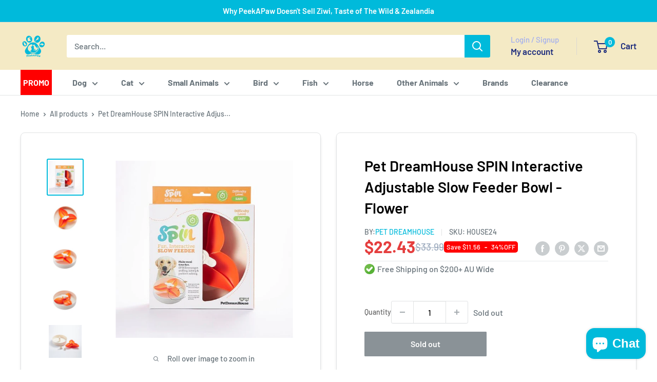

--- FILE ---
content_type: text/html; charset=utf-8
request_url: https://www.peekapaw.com.au/products/pet-dreamhouse-spin-interactive-adjustable-slow-feeder-bowl-for-cats-and-dogs-flower
body_size: 42202
content:
<!doctype html>

<html class="no-js" lang="en">
  <head>
    <meta charset="utf-8">
    <meta name="viewport" content="width=device-width, initial-scale=1.0, height=device-height, minimum-scale=1.0, maximum-scale=1.0">
    <meta name="theme-color" content="#00badb">

    <title>Pet DreamHouse SPIN Interactive Adjustable Slow Feeder Bowl - Flower</title><meta name="description" content="The SPIN INTERACTIVE ADJUSTABLE Slow Feeder Bowl for Cats and Dogs by PetDreamHouse are a dynamic slow feed pet bowl that turns mealtime for your dog or cat into fun and interactive feeding. SPIN bowls encourage sniffing, licking, and problem-solving during meals, which naturally slow eating and prevent choking, bloati">
      <link rel="canonical" href="https://www.peekapaw.com.au/products/pet-dreamhouse-spin-interactive-adjustable-slow-feeder-bowl-for-cats-and-dogs-flower">
    
    <link rel="stylesheet" href="//www.peekapaw.com.au/cdn/shop/t/35/assets/styles.css?v=152823069159660110241749477035"><link rel="shortcut icon" href="//www.peekapaw.com.au/cdn/shop/files/favicon_96x96.png?v=1680645506" type="image/png"><link rel="preload" as="style" href="//www.peekapaw.com.au/cdn/shop/t/35/assets/theme.css?v=97322285496976774751751429134">
    <link rel="preload" as="style" href="//www.peekapaw.com.au/cdn/shop/t/35/assets/custom-theme.css?v=21106600726274804671755676026">
    <link rel="preload" as="script" href="//www.peekapaw.com.au/cdn/shop/t/35/assets/theme.js?v=133288143483414011131754614872">
    <link rel="preconnect" href="https://cdn.shopify.com">
    <link rel="preconnect" href="https://fonts.shopifycdn.com">
    <link rel="dns-prefetch" href="https://productreviews.shopifycdn.com">
    <link rel="dns-prefetch" href="https://ajax.googleapis.com">
    <link rel="dns-prefetch" href="https://maps.googleapis.com">
    <link rel="dns-prefetch" href="https://maps.gstatic.com">

    <meta property="og:type" content="product">
  <meta property="og:title" content="Pet DreamHouse SPIN Interactive Adjustable Slow Feeder Bowl - Flower"><meta property="og:image" content="http://www.peekapaw.com.au/cdn/shop/products/J6_dRwEc.jpg?v=1667274812">
    <meta property="og:image:secure_url" content="https://www.peekapaw.com.au/cdn/shop/products/J6_dRwEc.jpg?v=1667274812">
    <meta property="og:image:width" content="550">
    <meta property="og:image:height" content="550">
    <meta property="product:availability" content="out of stock"><meta property="product:price:amount" content="22.43">
  <meta property="product:price:currency" content="AUD"><meta property="og:description" content="The SPIN INTERACTIVE ADJUSTABLE Slow Feeder Bowl for Cats and Dogs by PetDreamHouse are a dynamic slow feed pet bowl that turns mealtime for your dog or cat into fun and interactive feeding. SPIN bowls encourage sniffing, licking, and problem-solving during meals, which naturally slow eating and prevent choking, bloati"><meta property="og:url" content="https://www.peekapaw.com.au/products/pet-dreamhouse-spin-interactive-adjustable-slow-feeder-bowl-for-cats-and-dogs-flower">
<meta property="og:site_name" content="PeekAPaw Pet Supplies"><meta name="twitter:card" content="summary"><meta name="twitter:title" content="Pet DreamHouse SPIN Interactive Adjustable Slow Feeder Bowl - Flower">
  <meta name="twitter:description" content="The SPIN INTERACTIVE ADJUSTABLE Slow Feeder Bowl for Cats and Dogs by PetDreamHouse are a dynamic slow feed pet bowl that turns mealtime for your dog or cat into fun and interactive feeding.
SPIN bowls encourage sniffing, licking, and problem-solving during meals, which naturally slow eating and prevent choking, bloating, and excessively fast eating. Each bowl has a multi-functional center puzzle element that can be adjusted in height to offer variation or flip it over to create a whole new option. Each bowl has four large anti-skid rings to provide high stability.

The rotatable parts can be locked or reversed to add variation
Food grade material
BPA-FREE 
Dishwasher safe (Top-Rack)
">
  <meta name="twitter:image" content="https://www.peekapaw.com.au/cdn/shop/products/J6_dRwEc_600x600_crop_center.jpg?v=1667274812">
    <link rel="preload" href="//www.peekapaw.com.au/cdn/fonts/barlow/barlow_n6.329f582a81f63f125e63c20a5a80ae9477df68e1.woff2" as="font" type="font/woff2" crossorigin><link rel="preload" href="//www.peekapaw.com.au/cdn/fonts/barlow/barlow_n5.a193a1990790eba0cc5cca569d23799830e90f07.woff2" as="font" type="font/woff2" crossorigin><style>
  @font-face {
  font-family: Barlow;
  font-weight: 600;
  font-style: normal;
  font-display: swap;
  src: url("//www.peekapaw.com.au/cdn/fonts/barlow/barlow_n6.329f582a81f63f125e63c20a5a80ae9477df68e1.woff2") format("woff2"),
       url("//www.peekapaw.com.au/cdn/fonts/barlow/barlow_n6.0163402e36247bcb8b02716880d0b39568412e9e.woff") format("woff");
}

  @font-face {
  font-family: Barlow;
  font-weight: 500;
  font-style: normal;
  font-display: swap;
  src: url("//www.peekapaw.com.au/cdn/fonts/barlow/barlow_n5.a193a1990790eba0cc5cca569d23799830e90f07.woff2") format("woff2"),
       url("//www.peekapaw.com.au/cdn/fonts/barlow/barlow_n5.ae31c82169b1dc0715609b8cc6a610b917808358.woff") format("woff");
}

@font-face {
  font-family: Barlow;
  font-weight: 600;
  font-style: normal;
  font-display: swap;
  src: url("//www.peekapaw.com.au/cdn/fonts/barlow/barlow_n6.329f582a81f63f125e63c20a5a80ae9477df68e1.woff2") format("woff2"),
       url("//www.peekapaw.com.au/cdn/fonts/barlow/barlow_n6.0163402e36247bcb8b02716880d0b39568412e9e.woff") format("woff");
}

@font-face {
  font-family: Barlow;
  font-weight: 600;
  font-style: italic;
  font-display: swap;
  src: url("//www.peekapaw.com.au/cdn/fonts/barlow/barlow_i6.5a22bd20fb27bad4d7674cc6e666fb9c77d813bb.woff2") format("woff2"),
       url("//www.peekapaw.com.au/cdn/fonts/barlow/barlow_i6.1c8787fcb59f3add01a87f21b38c7ef797e3b3a1.woff") format("woff");
}


  @font-face {
  font-family: Barlow;
  font-weight: 700;
  font-style: normal;
  font-display: swap;
  src: url("//www.peekapaw.com.au/cdn/fonts/barlow/barlow_n7.691d1d11f150e857dcbc1c10ef03d825bc378d81.woff2") format("woff2"),
       url("//www.peekapaw.com.au/cdn/fonts/barlow/barlow_n7.4fdbb1cb7da0e2c2f88492243ffa2b4f91924840.woff") format("woff");
}

  @font-face {
  font-family: Barlow;
  font-weight: 500;
  font-style: italic;
  font-display: swap;
  src: url("//www.peekapaw.com.au/cdn/fonts/barlow/barlow_i5.714d58286997b65cd479af615cfa9bb0a117a573.woff2") format("woff2"),
       url("//www.peekapaw.com.au/cdn/fonts/barlow/barlow_i5.0120f77e6447d3b5df4bbec8ad8c2d029d87fb21.woff") format("woff");
}

  @font-face {
  font-family: Barlow;
  font-weight: 700;
  font-style: italic;
  font-display: swap;
  src: url("//www.peekapaw.com.au/cdn/fonts/barlow/barlow_i7.50e19d6cc2ba5146fa437a5a7443c76d5d730103.woff2") format("woff2"),
       url("//www.peekapaw.com.au/cdn/fonts/barlow/barlow_i7.47e9f98f1b094d912e6fd631cc3fe93d9f40964f.woff") format("woff");
}


  :root {
    --default-text-font-size : 15px;
    --base-text-font-size    : 16px;
    --heading-font-family    : Barlow, sans-serif;
    --heading-font-weight    : 600;
    --heading-font-style     : normal;
    --text-font-family       : Barlow, sans-serif;
    --text-font-weight       : 500;
    --text-font-style        : normal;
    --text-font-bolder-weight: 600;
    --text-link-decoration   : underline;

    --text-color               : #677279;
    --text-color-rgb           : 103, 114, 121;
    --heading-color            : #000000;
    --border-color             : #e1e3e4;
    --border-color-rgb         : 225, 227, 228;
    --form-border-color        : #d4d6d8;
    --accent-color             : #00badb;
    --accent-color-rgb         : 0, 186, 219;
    --link-color               : #00badb;
    --link-color-hover         : #00798e;
    --background               : #ffffff;
    --secondary-background     : #ffffff;
    --secondary-background-rgb : 255, 255, 255;
    --accent-background        : rgba(0, 186, 219, 0.08);

    --input-background: #ffffff;

    --error-color       : #ff0000;
    --error-background  : rgba(255, 0, 0, 0.07);
    --success-color     : #00aa00;
    --success-background: rgba(0, 170, 0, 0.11);

    --primary-button-background      : #00badb;
    --primary-button-background-rgb  : 0, 186, 219;
    --primary-button-text-color      : #ffffff;
    --secondary-button-background    : #1e2d7d;
    --secondary-button-background-rgb: 30, 45, 125;
    --secondary-button-text-color    : #ffffff;

    --header-background      : #f4eac5;
    --header-text-color      : #1e2d7d;
    --header-light-text-color: #a3afef;
    --header-border-color    : rgba(163, 175, 239, 0.3);
    --header-accent-color    : #00badb;

    --footer-background-color:    #f3f5f6;
    --footer-heading-text-color:  #1e2d7d;
    --footer-body-text-color:     #000000;
    --footer-body-text-color-rgb: 0, 0, 0;
    --footer-accent-color:        #00badb;
    --footer-accent-color-rgb:    0, 186, 219;
    --footer-border:              none;
    
    --flickity-arrow-color: #abb1b4;--product-on-sale-accent           : #ee0000;
    --product-on-sale-accent-rgb       : 238, 0, 0;
    --product-on-sale-color            : #ffffff;
    --product-in-stock-color           : #008a00;
    --product-low-stock-color          : #ee0000;
    --product-sold-out-color           : #8a9297;
    --product-custom-label-1-background: #008a00;
    --product-custom-label-1-color     : #ffffff;
    --product-custom-label-2-background: #00a500;
    --product-custom-label-2-color     : #ffffff;
    --product-review-star-color        : #ffbd00;

    --mobile-container-gutter : 20px;
    --desktop-container-gutter: 40px;

    /* Shopify related variables */
    --payment-terms-background-color: #ffffff;
  }
</style>

<script>
  // IE11 does not have support for CSS variables, so we have to polyfill them
  if (!(((window || {}).CSS || {}).supports && window.CSS.supports('(--a: 0)'))) {
    const script = document.createElement('script');
    script.type = 'text/javascript';
    script.src = 'https://cdn.jsdelivr.net/npm/css-vars-ponyfill@2';
    script.onload = function() {
      cssVars({});
    };

    document.getElementsByTagName('head')[0].appendChild(script);
  }
</script>


    <script>window.performance && window.performance.mark && window.performance.mark('shopify.content_for_header.start');</script><meta name="google-site-verification" content="Jh3OCqDPvmVvKRtR7CynuYGmzwwTQy9GFKD7p4dzg4c">
<meta name="google-site-verification" content="uJuxCuLNDR2xODTOOQpNS0iUqD3fUtVizU31BvFcOS8">
<meta name="facebook-domain-verification" content="7vgkeczqizf3ro045vsz1ancptvv2g">
<meta name="facebook-domain-verification" content="yfxunj78ybt2bzkuuvavkdtiqw8a4e">
<meta name="facebook-domain-verification" content="kw9j26fjdh072ceowgd133o8dcu7bn">
<meta id="shopify-digital-wallet" name="shopify-digital-wallet" content="/56366760120/digital_wallets/dialog">
<meta name="shopify-checkout-api-token" content="6e2e04bab7fb427e407fc414111bb289">
<meta id="in-context-paypal-metadata" data-shop-id="56366760120" data-venmo-supported="false" data-environment="production" data-locale="en_US" data-paypal-v4="true" data-currency="AUD">
<link rel="alternate" type="application/json+oembed" href="https://www.peekapaw.com.au/products/pet-dreamhouse-spin-interactive-adjustable-slow-feeder-bowl-for-cats-and-dogs-flower.oembed">
<script async="async" src="/checkouts/internal/preloads.js?locale=en-AU"></script>
<link rel="preconnect" href="https://shop.app" crossorigin="anonymous">
<script async="async" src="https://shop.app/checkouts/internal/preloads.js?locale=en-AU&shop_id=56366760120" crossorigin="anonymous"></script>
<script id="apple-pay-shop-capabilities" type="application/json">{"shopId":56366760120,"countryCode":"AU","currencyCode":"AUD","merchantCapabilities":["supports3DS"],"merchantId":"gid:\/\/shopify\/Shop\/56366760120","merchantName":"PeekAPaw Pet Supplies","requiredBillingContactFields":["postalAddress","email","phone"],"requiredShippingContactFields":["postalAddress","email","phone"],"shippingType":"shipping","supportedNetworks":["visa","masterCard","amex","jcb"],"total":{"type":"pending","label":"PeekAPaw Pet Supplies","amount":"1.00"},"shopifyPaymentsEnabled":true,"supportsSubscriptions":true}</script>
<script id="shopify-features" type="application/json">{"accessToken":"6e2e04bab7fb427e407fc414111bb289","betas":["rich-media-storefront-analytics"],"domain":"www.peekapaw.com.au","predictiveSearch":true,"shopId":56366760120,"locale":"en"}</script>
<script>var Shopify = Shopify || {};
Shopify.shop = "peekapaw.myshopify.com";
Shopify.locale = "en";
Shopify.currency = {"active":"AUD","rate":"1.0"};
Shopify.country = "AU";
Shopify.theme = {"name":"updated-theme\/main","id":178473402690,"schema_name":"Warehouse","schema_version":"6.4.0","theme_store_id":null,"role":"main"};
Shopify.theme.handle = "null";
Shopify.theme.style = {"id":null,"handle":null};
Shopify.cdnHost = "www.peekapaw.com.au/cdn";
Shopify.routes = Shopify.routes || {};
Shopify.routes.root = "/";</script>
<script type="module">!function(o){(o.Shopify=o.Shopify||{}).modules=!0}(window);</script>
<script>!function(o){function n(){var o=[];function n(){o.push(Array.prototype.slice.apply(arguments))}return n.q=o,n}var t=o.Shopify=o.Shopify||{};t.loadFeatures=n(),t.autoloadFeatures=n()}(window);</script>
<script>
  window.ShopifyPay = window.ShopifyPay || {};
  window.ShopifyPay.apiHost = "shop.app\/pay";
  window.ShopifyPay.redirectState = null;
</script>
<script id="shop-js-analytics" type="application/json">{"pageType":"product"}</script>
<script defer="defer" async type="module" src="//www.peekapaw.com.au/cdn/shopifycloud/shop-js/modules/v2/client.init-shop-cart-sync_BT-GjEfc.en.esm.js"></script>
<script defer="defer" async type="module" src="//www.peekapaw.com.au/cdn/shopifycloud/shop-js/modules/v2/chunk.common_D58fp_Oc.esm.js"></script>
<script defer="defer" async type="module" src="//www.peekapaw.com.au/cdn/shopifycloud/shop-js/modules/v2/chunk.modal_xMitdFEc.esm.js"></script>
<script type="module">
  await import("//www.peekapaw.com.au/cdn/shopifycloud/shop-js/modules/v2/client.init-shop-cart-sync_BT-GjEfc.en.esm.js");
await import("//www.peekapaw.com.au/cdn/shopifycloud/shop-js/modules/v2/chunk.common_D58fp_Oc.esm.js");
await import("//www.peekapaw.com.au/cdn/shopifycloud/shop-js/modules/v2/chunk.modal_xMitdFEc.esm.js");

  window.Shopify.SignInWithShop?.initShopCartSync?.({"fedCMEnabled":true,"windoidEnabled":true});

</script>
<script>
  window.Shopify = window.Shopify || {};
  if (!window.Shopify.featureAssets) window.Shopify.featureAssets = {};
  window.Shopify.featureAssets['shop-js'] = {"shop-cart-sync":["modules/v2/client.shop-cart-sync_DZOKe7Ll.en.esm.js","modules/v2/chunk.common_D58fp_Oc.esm.js","modules/v2/chunk.modal_xMitdFEc.esm.js"],"init-fed-cm":["modules/v2/client.init-fed-cm_B6oLuCjv.en.esm.js","modules/v2/chunk.common_D58fp_Oc.esm.js","modules/v2/chunk.modal_xMitdFEc.esm.js"],"shop-cash-offers":["modules/v2/client.shop-cash-offers_D2sdYoxE.en.esm.js","modules/v2/chunk.common_D58fp_Oc.esm.js","modules/v2/chunk.modal_xMitdFEc.esm.js"],"shop-login-button":["modules/v2/client.shop-login-button_QeVjl5Y3.en.esm.js","modules/v2/chunk.common_D58fp_Oc.esm.js","modules/v2/chunk.modal_xMitdFEc.esm.js"],"pay-button":["modules/v2/client.pay-button_DXTOsIq6.en.esm.js","modules/v2/chunk.common_D58fp_Oc.esm.js","modules/v2/chunk.modal_xMitdFEc.esm.js"],"shop-button":["modules/v2/client.shop-button_DQZHx9pm.en.esm.js","modules/v2/chunk.common_D58fp_Oc.esm.js","modules/v2/chunk.modal_xMitdFEc.esm.js"],"avatar":["modules/v2/client.avatar_BTnouDA3.en.esm.js"],"init-windoid":["modules/v2/client.init-windoid_CR1B-cfM.en.esm.js","modules/v2/chunk.common_D58fp_Oc.esm.js","modules/v2/chunk.modal_xMitdFEc.esm.js"],"init-shop-for-new-customer-accounts":["modules/v2/client.init-shop-for-new-customer-accounts_C_vY_xzh.en.esm.js","modules/v2/client.shop-login-button_QeVjl5Y3.en.esm.js","modules/v2/chunk.common_D58fp_Oc.esm.js","modules/v2/chunk.modal_xMitdFEc.esm.js"],"init-shop-email-lookup-coordinator":["modules/v2/client.init-shop-email-lookup-coordinator_BI7n9ZSv.en.esm.js","modules/v2/chunk.common_D58fp_Oc.esm.js","modules/v2/chunk.modal_xMitdFEc.esm.js"],"init-shop-cart-sync":["modules/v2/client.init-shop-cart-sync_BT-GjEfc.en.esm.js","modules/v2/chunk.common_D58fp_Oc.esm.js","modules/v2/chunk.modal_xMitdFEc.esm.js"],"shop-toast-manager":["modules/v2/client.shop-toast-manager_DiYdP3xc.en.esm.js","modules/v2/chunk.common_D58fp_Oc.esm.js","modules/v2/chunk.modal_xMitdFEc.esm.js"],"init-customer-accounts":["modules/v2/client.init-customer-accounts_D9ZNqS-Q.en.esm.js","modules/v2/client.shop-login-button_QeVjl5Y3.en.esm.js","modules/v2/chunk.common_D58fp_Oc.esm.js","modules/v2/chunk.modal_xMitdFEc.esm.js"],"init-customer-accounts-sign-up":["modules/v2/client.init-customer-accounts-sign-up_iGw4briv.en.esm.js","modules/v2/client.shop-login-button_QeVjl5Y3.en.esm.js","modules/v2/chunk.common_D58fp_Oc.esm.js","modules/v2/chunk.modal_xMitdFEc.esm.js"],"shop-follow-button":["modules/v2/client.shop-follow-button_CqMgW2wH.en.esm.js","modules/v2/chunk.common_D58fp_Oc.esm.js","modules/v2/chunk.modal_xMitdFEc.esm.js"],"checkout-modal":["modules/v2/client.checkout-modal_xHeaAweL.en.esm.js","modules/v2/chunk.common_D58fp_Oc.esm.js","modules/v2/chunk.modal_xMitdFEc.esm.js"],"shop-login":["modules/v2/client.shop-login_D91U-Q7h.en.esm.js","modules/v2/chunk.common_D58fp_Oc.esm.js","modules/v2/chunk.modal_xMitdFEc.esm.js"],"lead-capture":["modules/v2/client.lead-capture_BJmE1dJe.en.esm.js","modules/v2/chunk.common_D58fp_Oc.esm.js","modules/v2/chunk.modal_xMitdFEc.esm.js"],"payment-terms":["modules/v2/client.payment-terms_Ci9AEqFq.en.esm.js","modules/v2/chunk.common_D58fp_Oc.esm.js","modules/v2/chunk.modal_xMitdFEc.esm.js"]};
</script>
<script>(function() {
  var isLoaded = false;
  function asyncLoad() {
    if (isLoaded) return;
    isLoaded = true;
    var urls = ["\/\/cdn.shopify.com\/proxy\/90e49298b6f9aa02fdbfb5f979b06be9f0a8e0443a574f657cf9bcaaf3465f57\/shopify-script-tags.s3.eu-west-1.amazonaws.com\/smartseo\/instantpage.js?shop=peekapaw.myshopify.com\u0026sp-cache-control=cHVibGljLCBtYXgtYWdlPTkwMA"];
    for (var i = 0; i < urls.length; i++) {
      var s = document.createElement('script');
      s.type = 'text/javascript';
      s.async = true;
      s.src = urls[i];
      var x = document.getElementsByTagName('script')[0];
      x.parentNode.insertBefore(s, x);
    }
  };
  if(window.attachEvent) {
    window.attachEvent('onload', asyncLoad);
  } else {
    window.addEventListener('load', asyncLoad, false);
  }
})();</script>
<script id="__st">var __st={"a":56366760120,"offset":39600,"reqid":"a5b3767a-bb70-4cca-8ba7-848782d4b4f9-1769282797","pageurl":"www.peekapaw.com.au\/products\/pet-dreamhouse-spin-interactive-adjustable-slow-feeder-bowl-for-cats-and-dogs-flower","u":"3a3e88465a29","p":"product","rtyp":"product","rid":7232664142008};</script>
<script>window.ShopifyPaypalV4VisibilityTracking = true;</script>
<script id="captcha-bootstrap">!function(){'use strict';const t='contact',e='account',n='new_comment',o=[[t,t],['blogs',n],['comments',n],[t,'customer']],c=[[e,'customer_login'],[e,'guest_login'],[e,'recover_customer_password'],[e,'create_customer']],r=t=>t.map((([t,e])=>`form[action*='/${t}']:not([data-nocaptcha='true']) input[name='form_type'][value='${e}']`)).join(','),a=t=>()=>t?[...document.querySelectorAll(t)].map((t=>t.form)):[];function s(){const t=[...o],e=r(t);return a(e)}const i='password',u='form_key',d=['recaptcha-v3-token','g-recaptcha-response','h-captcha-response',i],f=()=>{try{return window.sessionStorage}catch{return}},m='__shopify_v',_=t=>t.elements[u];function p(t,e,n=!1){try{const o=window.sessionStorage,c=JSON.parse(o.getItem(e)),{data:r}=function(t){const{data:e,action:n}=t;return t[m]||n?{data:e,action:n}:{data:t,action:n}}(c);for(const[e,n]of Object.entries(r))t.elements[e]&&(t.elements[e].value=n);n&&o.removeItem(e)}catch(o){console.error('form repopulation failed',{error:o})}}const l='form_type',E='cptcha';function T(t){t.dataset[E]=!0}const w=window,h=w.document,L='Shopify',v='ce_forms',y='captcha';let A=!1;((t,e)=>{const n=(g='f06e6c50-85a8-45c8-87d0-21a2b65856fe',I='https://cdn.shopify.com/shopifycloud/storefront-forms-hcaptcha/ce_storefront_forms_captcha_hcaptcha.v1.5.2.iife.js',D={infoText:'Protected by hCaptcha',privacyText:'Privacy',termsText:'Terms'},(t,e,n)=>{const o=w[L][v],c=o.bindForm;if(c)return c(t,g,e,D).then(n);var r;o.q.push([[t,g,e,D],n]),r=I,A||(h.body.append(Object.assign(h.createElement('script'),{id:'captcha-provider',async:!0,src:r})),A=!0)});var g,I,D;w[L]=w[L]||{},w[L][v]=w[L][v]||{},w[L][v].q=[],w[L][y]=w[L][y]||{},w[L][y].protect=function(t,e){n(t,void 0,e),T(t)},Object.freeze(w[L][y]),function(t,e,n,w,h,L){const[v,y,A,g]=function(t,e,n){const i=e?o:[],u=t?c:[],d=[...i,...u],f=r(d),m=r(i),_=r(d.filter((([t,e])=>n.includes(e))));return[a(f),a(m),a(_),s()]}(w,h,L),I=t=>{const e=t.target;return e instanceof HTMLFormElement?e:e&&e.form},D=t=>v().includes(t);t.addEventListener('submit',(t=>{const e=I(t);if(!e)return;const n=D(e)&&!e.dataset.hcaptchaBound&&!e.dataset.recaptchaBound,o=_(e),c=g().includes(e)&&(!o||!o.value);(n||c)&&t.preventDefault(),c&&!n&&(function(t){try{if(!f())return;!function(t){const e=f();if(!e)return;const n=_(t);if(!n)return;const o=n.value;o&&e.removeItem(o)}(t);const e=Array.from(Array(32),(()=>Math.random().toString(36)[2])).join('');!function(t,e){_(t)||t.append(Object.assign(document.createElement('input'),{type:'hidden',name:u})),t.elements[u].value=e}(t,e),function(t,e){const n=f();if(!n)return;const o=[...t.querySelectorAll(`input[type='${i}']`)].map((({name:t})=>t)),c=[...d,...o],r={};for(const[a,s]of new FormData(t).entries())c.includes(a)||(r[a]=s);n.setItem(e,JSON.stringify({[m]:1,action:t.action,data:r}))}(t,e)}catch(e){console.error('failed to persist form',e)}}(e),e.submit())}));const S=(t,e)=>{t&&!t.dataset[E]&&(n(t,e.some((e=>e===t))),T(t))};for(const o of['focusin','change'])t.addEventListener(o,(t=>{const e=I(t);D(e)&&S(e,y())}));const B=e.get('form_key'),M=e.get(l),P=B&&M;t.addEventListener('DOMContentLoaded',(()=>{const t=y();if(P)for(const e of t)e.elements[l].value===M&&p(e,B);[...new Set([...A(),...v().filter((t=>'true'===t.dataset.shopifyCaptcha))])].forEach((e=>S(e,t)))}))}(h,new URLSearchParams(w.location.search),n,t,e,['guest_login'])})(!0,!1)}();</script>
<script integrity="sha256-4kQ18oKyAcykRKYeNunJcIwy7WH5gtpwJnB7kiuLZ1E=" data-source-attribution="shopify.loadfeatures" defer="defer" src="//www.peekapaw.com.au/cdn/shopifycloud/storefront/assets/storefront/load_feature-a0a9edcb.js" crossorigin="anonymous"></script>
<script crossorigin="anonymous" defer="defer" src="//www.peekapaw.com.au/cdn/shopifycloud/storefront/assets/shopify_pay/storefront-65b4c6d7.js?v=20250812"></script>
<script data-source-attribution="shopify.dynamic_checkout.dynamic.init">var Shopify=Shopify||{};Shopify.PaymentButton=Shopify.PaymentButton||{isStorefrontPortableWallets:!0,init:function(){window.Shopify.PaymentButton.init=function(){};var t=document.createElement("script");t.src="https://www.peekapaw.com.au/cdn/shopifycloud/portable-wallets/latest/portable-wallets.en.js",t.type="module",document.head.appendChild(t)}};
</script>
<script data-source-attribution="shopify.dynamic_checkout.buyer_consent">
  function portableWalletsHideBuyerConsent(e){var t=document.getElementById("shopify-buyer-consent"),n=document.getElementById("shopify-subscription-policy-button");t&&n&&(t.classList.add("hidden"),t.setAttribute("aria-hidden","true"),n.removeEventListener("click",e))}function portableWalletsShowBuyerConsent(e){var t=document.getElementById("shopify-buyer-consent"),n=document.getElementById("shopify-subscription-policy-button");t&&n&&(t.classList.remove("hidden"),t.removeAttribute("aria-hidden"),n.addEventListener("click",e))}window.Shopify?.PaymentButton&&(window.Shopify.PaymentButton.hideBuyerConsent=portableWalletsHideBuyerConsent,window.Shopify.PaymentButton.showBuyerConsent=portableWalletsShowBuyerConsent);
</script>
<script data-source-attribution="shopify.dynamic_checkout.cart.bootstrap">document.addEventListener("DOMContentLoaded",(function(){function t(){return document.querySelector("shopify-accelerated-checkout-cart, shopify-accelerated-checkout")}if(t())Shopify.PaymentButton.init();else{new MutationObserver((function(e,n){t()&&(Shopify.PaymentButton.init(),n.disconnect())})).observe(document.body,{childList:!0,subtree:!0})}}));
</script>
<link id="shopify-accelerated-checkout-styles" rel="stylesheet" media="screen" href="https://www.peekapaw.com.au/cdn/shopifycloud/portable-wallets/latest/accelerated-checkout-backwards-compat.css" crossorigin="anonymous">
<style id="shopify-accelerated-checkout-cart">
        #shopify-buyer-consent {
  margin-top: 1em;
  display: inline-block;
  width: 100%;
}

#shopify-buyer-consent.hidden {
  display: none;
}

#shopify-subscription-policy-button {
  background: none;
  border: none;
  padding: 0;
  text-decoration: underline;
  font-size: inherit;
  cursor: pointer;
}

#shopify-subscription-policy-button::before {
  box-shadow: none;
}

      </style>

<script>window.performance && window.performance.mark && window.performance.mark('shopify.content_for_header.end');</script>

    <link rel="stylesheet" href="//www.peekapaw.com.au/cdn/shop/t/35/assets/theme.css?v=97322285496976774751751429134">
    <link rel="stylesheet" href="//www.peekapaw.com.au/cdn/shop/t/35/assets/custom-theme.css?v=21106600726274804671755676026">
    <link rel="stylesheet" href="//www.peekapaw.com.au/cdn/shop/t/35/assets/tailwindcss-output.css?v=42364782212725141861768309423">
    <script type="application/ld+json">{"@context":"http:\/\/schema.org\/","@id":"\/products\/pet-dreamhouse-spin-interactive-adjustable-slow-feeder-bowl-for-cats-and-dogs-flower#product","@type":"Product","brand":{"@type":"Brand","name":"Pet DreamHouse"},"category":"Slow Feeder Bowls","description":"The SPIN INTERACTIVE ADJUSTABLE Slow Feeder Bowl for Cats and Dogs by PetDreamHouse are a dynamic slow feed pet bowl that turns mealtime for your dog or cat into fun and interactive feeding.\nSPIN bowls encourage sniffing, licking, and problem-solving during meals, which naturally slow eating and prevent choking, bloating, and excessively fast eating. Each bowl has a multi-functional center puzzle element that can be adjusted in height to offer variation or flip it over to create a whole new option. Each bowl has four large anti-skid rings to provide high stability.\n\nThe rotatable parts can be locked or reversed to add variation\nFood grade material\nBPA-FREE \nDishwasher safe (Top-Rack)\n","gtin":"5060636430584","image":"https:\/\/www.peekapaw.com.au\/cdn\/shop\/products\/J6_dRwEc.jpg?v=1667274812\u0026width=1920","name":"Pet DreamHouse SPIN Interactive Adjustable Slow Feeder Bowl - Flower","offers":{"@id":"\/products\/pet-dreamhouse-spin-interactive-adjustable-slow-feeder-bowl-for-cats-and-dogs-flower?variant=41990667567288#offer","@type":"Offer","availability":"http:\/\/schema.org\/OutOfStock","price":"22.43","priceCurrency":"AUD","url":"https:\/\/www.peekapaw.com.au\/products\/pet-dreamhouse-spin-interactive-adjustable-slow-feeder-bowl-for-cats-and-dogs-flower?variant=41990667567288"},"sku":"HOUSE24","url":"https:\/\/www.peekapaw.com.au\/products\/pet-dreamhouse-spin-interactive-adjustable-slow-feeder-bowl-for-cats-and-dogs-flower"}</script><script type="application/ld+json">
  {
    "@context": "https://schema.org",
    "@type": "BreadcrumbList",
    "itemListElement": [{
        "@type": "ListItem",
        "position": 1,
        "name": "Home",
        "item": "https://www.peekapaw.com.au"
      },{
            "@type": "ListItem",
            "position": 2,
            "name": "Pet DreamHouse SPIN Interactive Adjustable Slow Feeder Bowl - Flower",
            "item": "https://www.peekapaw.com.au/products/pet-dreamhouse-spin-interactive-adjustable-slow-feeder-bowl-for-cats-and-dogs-flower"
          }]
  }
</script>

    <script>
      // This allows to expose several variables to the global scope, to be used in scripts
      window.theme = {
        pageType: "product",
        cartCount: 0,
        moneyFormat: "${{amount}}",
        moneyWithCurrencyFormat: "${{amount}} AUD",
        currencyCodeEnabled: false,
        showDiscount: true,
        discountMode: "saving",
        cartType: "drawer"
      };

      window.routes = {
        rootUrl: "\/",
        rootUrlWithoutSlash: '',
        cartUrl: "\/cart",
        cartAddUrl: "\/cart\/add",
        cartChangeUrl: "\/cart\/change",
        searchUrl: "\/search",
        productRecommendationsUrl: "\/recommendations\/products"
      };

      window.languages = {
        productRegularPrice: "Regular price",
        productSalePrice: "Sale price",
        collectionOnSaleLabel: "Save {{savings}}",
        productFormUnavailable: "Unavailable",
        productFormAddToCart: "Add to cart",
        productFormPreOrder: "Pre-order",
        productFormSoldOut: "Sold out",
        productAdded: "Product has been added to your cart",
        productAddedShort: "Added!",
        shippingEstimatorNoResults: "No shipping could be found for your address.",
        shippingEstimatorOneResult: "There is one shipping rate for your address:",
        shippingEstimatorMultipleResults: "There are {{count}} shipping rates for your address:",
        shippingEstimatorErrors: "There are some errors:"
      };

      document.documentElement.className = document.documentElement.className.replace('no-js', 'js');
    </script><script src="//www.peekapaw.com.au/cdn/shop/t/35/assets/theme.js?v=133288143483414011131754614872" defer></script>
    <script src="//www.peekapaw.com.au/cdn/shop/t/35/assets/custom.js?v=29518827337040508781757217291" defer></script><script>
        (function () {
          window.onpageshow = function() {
            // We force re-freshing the cart content onpageshow, as most browsers will serve a cache copy when hitting the
            // back button, which cause staled data
            document.documentElement.dispatchEvent(new CustomEvent('cart:refresh', {
              bubbles: true,
              detail: {scrollToTop: false}
            }));
          };
        })();
      </script><!-- BEGIN app block: shopify://apps/pagefly-page-builder/blocks/app-embed/83e179f7-59a0-4589-8c66-c0dddf959200 -->

<!-- BEGIN app snippet: pagefly-cro-ab-testing-main -->







<script>
  ;(function () {
    const url = new URL(window.location)
    const viewParam = url.searchParams.get('view')
    if (viewParam && viewParam.includes('variant-pf-')) {
      url.searchParams.set('pf_v', viewParam)
      url.searchParams.delete('view')
      window.history.replaceState({}, '', url)
    }
  })()
</script>



<script type='module'>
  
  window.PAGEFLY_CRO = window.PAGEFLY_CRO || {}

  window.PAGEFLY_CRO['data_debug'] = {
    original_template_suffix: "all_products",
    allow_ab_test: false,
    ab_test_start_time: 0,
    ab_test_end_time: 0,
    today_date_time: 1769282797000,
  }
  window.PAGEFLY_CRO['GA4'] = { enabled: false}
</script>

<!-- END app snippet -->








  <script src='https://cdn.shopify.com/extensions/019bb4f9-aed6-78a3-be91-e9d44663e6bf/pagefly-page-builder-215/assets/pagefly-helper.js' defer='defer'></script>

  <script src='https://cdn.shopify.com/extensions/019bb4f9-aed6-78a3-be91-e9d44663e6bf/pagefly-page-builder-215/assets/pagefly-general-helper.js' defer='defer'></script>

  <script src='https://cdn.shopify.com/extensions/019bb4f9-aed6-78a3-be91-e9d44663e6bf/pagefly-page-builder-215/assets/pagefly-snap-slider.js' defer='defer'></script>

  <script src='https://cdn.shopify.com/extensions/019bb4f9-aed6-78a3-be91-e9d44663e6bf/pagefly-page-builder-215/assets/pagefly-slideshow-v3.js' defer='defer'></script>

  <script src='https://cdn.shopify.com/extensions/019bb4f9-aed6-78a3-be91-e9d44663e6bf/pagefly-page-builder-215/assets/pagefly-slideshow-v4.js' defer='defer'></script>

  <script src='https://cdn.shopify.com/extensions/019bb4f9-aed6-78a3-be91-e9d44663e6bf/pagefly-page-builder-215/assets/pagefly-glider.js' defer='defer'></script>

  <script src='https://cdn.shopify.com/extensions/019bb4f9-aed6-78a3-be91-e9d44663e6bf/pagefly-page-builder-215/assets/pagefly-slideshow-v1-v2.js' defer='defer'></script>

  <script src='https://cdn.shopify.com/extensions/019bb4f9-aed6-78a3-be91-e9d44663e6bf/pagefly-page-builder-215/assets/pagefly-product-media.js' defer='defer'></script>

  <script src='https://cdn.shopify.com/extensions/019bb4f9-aed6-78a3-be91-e9d44663e6bf/pagefly-page-builder-215/assets/pagefly-product.js' defer='defer'></script>


<script id='pagefly-helper-data' type='application/json'>
  {
    "page_optimization": {
      "assets_prefetching": false
    },
    "elements_asset_mapper": {
      "Accordion": "https://cdn.shopify.com/extensions/019bb4f9-aed6-78a3-be91-e9d44663e6bf/pagefly-page-builder-215/assets/pagefly-accordion.js",
      "Accordion3": "https://cdn.shopify.com/extensions/019bb4f9-aed6-78a3-be91-e9d44663e6bf/pagefly-page-builder-215/assets/pagefly-accordion3.js",
      "CountDown": "https://cdn.shopify.com/extensions/019bb4f9-aed6-78a3-be91-e9d44663e6bf/pagefly-page-builder-215/assets/pagefly-countdown.js",
      "GMap1": "https://cdn.shopify.com/extensions/019bb4f9-aed6-78a3-be91-e9d44663e6bf/pagefly-page-builder-215/assets/pagefly-gmap.js",
      "GMap2": "https://cdn.shopify.com/extensions/019bb4f9-aed6-78a3-be91-e9d44663e6bf/pagefly-page-builder-215/assets/pagefly-gmap.js",
      "GMapBasicV2": "https://cdn.shopify.com/extensions/019bb4f9-aed6-78a3-be91-e9d44663e6bf/pagefly-page-builder-215/assets/pagefly-gmap.js",
      "GMapAdvancedV2": "https://cdn.shopify.com/extensions/019bb4f9-aed6-78a3-be91-e9d44663e6bf/pagefly-page-builder-215/assets/pagefly-gmap.js",
      "HTML.Video": "https://cdn.shopify.com/extensions/019bb4f9-aed6-78a3-be91-e9d44663e6bf/pagefly-page-builder-215/assets/pagefly-htmlvideo.js",
      "HTML.Video2": "https://cdn.shopify.com/extensions/019bb4f9-aed6-78a3-be91-e9d44663e6bf/pagefly-page-builder-215/assets/pagefly-htmlvideo2.js",
      "HTML.Video3": "https://cdn.shopify.com/extensions/019bb4f9-aed6-78a3-be91-e9d44663e6bf/pagefly-page-builder-215/assets/pagefly-htmlvideo2.js",
      "BackgroundVideo": "https://cdn.shopify.com/extensions/019bb4f9-aed6-78a3-be91-e9d44663e6bf/pagefly-page-builder-215/assets/pagefly-htmlvideo2.js",
      "Instagram": "https://cdn.shopify.com/extensions/019bb4f9-aed6-78a3-be91-e9d44663e6bf/pagefly-page-builder-215/assets/pagefly-instagram.js",
      "Instagram2": "https://cdn.shopify.com/extensions/019bb4f9-aed6-78a3-be91-e9d44663e6bf/pagefly-page-builder-215/assets/pagefly-instagram.js",
      "Insta3": "https://cdn.shopify.com/extensions/019bb4f9-aed6-78a3-be91-e9d44663e6bf/pagefly-page-builder-215/assets/pagefly-instagram3.js",
      "Tabs": "https://cdn.shopify.com/extensions/019bb4f9-aed6-78a3-be91-e9d44663e6bf/pagefly-page-builder-215/assets/pagefly-tab.js",
      "Tabs3": "https://cdn.shopify.com/extensions/019bb4f9-aed6-78a3-be91-e9d44663e6bf/pagefly-page-builder-215/assets/pagefly-tab3.js",
      "ProductBox": "https://cdn.shopify.com/extensions/019bb4f9-aed6-78a3-be91-e9d44663e6bf/pagefly-page-builder-215/assets/pagefly-cart.js",
      "FBPageBox2": "https://cdn.shopify.com/extensions/019bb4f9-aed6-78a3-be91-e9d44663e6bf/pagefly-page-builder-215/assets/pagefly-facebook.js",
      "FBLikeButton2": "https://cdn.shopify.com/extensions/019bb4f9-aed6-78a3-be91-e9d44663e6bf/pagefly-page-builder-215/assets/pagefly-facebook.js",
      "TwitterFeed2": "https://cdn.shopify.com/extensions/019bb4f9-aed6-78a3-be91-e9d44663e6bf/pagefly-page-builder-215/assets/pagefly-twitter.js",
      "Paragraph4": "https://cdn.shopify.com/extensions/019bb4f9-aed6-78a3-be91-e9d44663e6bf/pagefly-page-builder-215/assets/pagefly-paragraph4.js",

      "AliReviews": "https://cdn.shopify.com/extensions/019bb4f9-aed6-78a3-be91-e9d44663e6bf/pagefly-page-builder-215/assets/pagefly-3rd-elements.js",
      "BackInStock": "https://cdn.shopify.com/extensions/019bb4f9-aed6-78a3-be91-e9d44663e6bf/pagefly-page-builder-215/assets/pagefly-3rd-elements.js",
      "GloboBackInStock": "https://cdn.shopify.com/extensions/019bb4f9-aed6-78a3-be91-e9d44663e6bf/pagefly-page-builder-215/assets/pagefly-3rd-elements.js",
      "GrowaveWishlist": "https://cdn.shopify.com/extensions/019bb4f9-aed6-78a3-be91-e9d44663e6bf/pagefly-page-builder-215/assets/pagefly-3rd-elements.js",
      "InfiniteOptionsShopPad": "https://cdn.shopify.com/extensions/019bb4f9-aed6-78a3-be91-e9d44663e6bf/pagefly-page-builder-215/assets/pagefly-3rd-elements.js",
      "InkybayProductPersonalizer": "https://cdn.shopify.com/extensions/019bb4f9-aed6-78a3-be91-e9d44663e6bf/pagefly-page-builder-215/assets/pagefly-3rd-elements.js",
      "LimeSpot": "https://cdn.shopify.com/extensions/019bb4f9-aed6-78a3-be91-e9d44663e6bf/pagefly-page-builder-215/assets/pagefly-3rd-elements.js",
      "Loox": "https://cdn.shopify.com/extensions/019bb4f9-aed6-78a3-be91-e9d44663e6bf/pagefly-page-builder-215/assets/pagefly-3rd-elements.js",
      "Opinew": "https://cdn.shopify.com/extensions/019bb4f9-aed6-78a3-be91-e9d44663e6bf/pagefly-page-builder-215/assets/pagefly-3rd-elements.js",
      "Powr": "https://cdn.shopify.com/extensions/019bb4f9-aed6-78a3-be91-e9d44663e6bf/pagefly-page-builder-215/assets/pagefly-3rd-elements.js",
      "ProductReviews": "https://cdn.shopify.com/extensions/019bb4f9-aed6-78a3-be91-e9d44663e6bf/pagefly-page-builder-215/assets/pagefly-3rd-elements.js",
      "PushOwl": "https://cdn.shopify.com/extensions/019bb4f9-aed6-78a3-be91-e9d44663e6bf/pagefly-page-builder-215/assets/pagefly-3rd-elements.js",
      "ReCharge": "https://cdn.shopify.com/extensions/019bb4f9-aed6-78a3-be91-e9d44663e6bf/pagefly-page-builder-215/assets/pagefly-3rd-elements.js",
      "Rivyo": "https://cdn.shopify.com/extensions/019bb4f9-aed6-78a3-be91-e9d44663e6bf/pagefly-page-builder-215/assets/pagefly-3rd-elements.js",
      "TrackingMore": "https://cdn.shopify.com/extensions/019bb4f9-aed6-78a3-be91-e9d44663e6bf/pagefly-page-builder-215/assets/pagefly-3rd-elements.js",
      "Vitals": "https://cdn.shopify.com/extensions/019bb4f9-aed6-78a3-be91-e9d44663e6bf/pagefly-page-builder-215/assets/pagefly-3rd-elements.js",
      "Wiser": "https://cdn.shopify.com/extensions/019bb4f9-aed6-78a3-be91-e9d44663e6bf/pagefly-page-builder-215/assets/pagefly-3rd-elements.js"
    },
    "custom_elements_mapper": {
      "pf-click-action-element": "https://cdn.shopify.com/extensions/019bb4f9-aed6-78a3-be91-e9d44663e6bf/pagefly-page-builder-215/assets/pagefly-click-action-element.js",
      "pf-dialog-element": "https://cdn.shopify.com/extensions/019bb4f9-aed6-78a3-be91-e9d44663e6bf/pagefly-page-builder-215/assets/pagefly-dialog-element.js"
    }
  }
</script>


<!-- END app block --><script src="https://cdn.shopify.com/extensions/e8878072-2f6b-4e89-8082-94b04320908d/inbox-1254/assets/inbox-chat-loader.js" type="text/javascript" defer="defer"></script>
<link href="https://monorail-edge.shopifysvc.com" rel="dns-prefetch">
<script>(function(){if ("sendBeacon" in navigator && "performance" in window) {try {var session_token_from_headers = performance.getEntriesByType('navigation')[0].serverTiming.find(x => x.name == '_s').description;} catch {var session_token_from_headers = undefined;}var session_cookie_matches = document.cookie.match(/_shopify_s=([^;]*)/);var session_token_from_cookie = session_cookie_matches && session_cookie_matches.length === 2 ? session_cookie_matches[1] : "";var session_token = session_token_from_headers || session_token_from_cookie || "";function handle_abandonment_event(e) {var entries = performance.getEntries().filter(function(entry) {return /monorail-edge.shopifysvc.com/.test(entry.name);});if (!window.abandonment_tracked && entries.length === 0) {window.abandonment_tracked = true;var currentMs = Date.now();var navigation_start = performance.timing.navigationStart;var payload = {shop_id: 56366760120,url: window.location.href,navigation_start,duration: currentMs - navigation_start,session_token,page_type: "product"};window.navigator.sendBeacon("https://monorail-edge.shopifysvc.com/v1/produce", JSON.stringify({schema_id: "online_store_buyer_site_abandonment/1.1",payload: payload,metadata: {event_created_at_ms: currentMs,event_sent_at_ms: currentMs}}));}}window.addEventListener('pagehide', handle_abandonment_event);}}());</script>
<script id="web-pixels-manager-setup">(function e(e,d,r,n,o){if(void 0===o&&(o={}),!Boolean(null===(a=null===(i=window.Shopify)||void 0===i?void 0:i.analytics)||void 0===a?void 0:a.replayQueue)){var i,a;window.Shopify=window.Shopify||{};var t=window.Shopify;t.analytics=t.analytics||{};var s=t.analytics;s.replayQueue=[],s.publish=function(e,d,r){return s.replayQueue.push([e,d,r]),!0};try{self.performance.mark("wpm:start")}catch(e){}var l=function(){var e={modern:/Edge?\/(1{2}[4-9]|1[2-9]\d|[2-9]\d{2}|\d{4,})\.\d+(\.\d+|)|Firefox\/(1{2}[4-9]|1[2-9]\d|[2-9]\d{2}|\d{4,})\.\d+(\.\d+|)|Chrom(ium|e)\/(9{2}|\d{3,})\.\d+(\.\d+|)|(Maci|X1{2}).+ Version\/(15\.\d+|(1[6-9]|[2-9]\d|\d{3,})\.\d+)([,.]\d+|)( \(\w+\)|)( Mobile\/\w+|) Safari\/|Chrome.+OPR\/(9{2}|\d{3,})\.\d+\.\d+|(CPU[ +]OS|iPhone[ +]OS|CPU[ +]iPhone|CPU IPhone OS|CPU iPad OS)[ +]+(15[._]\d+|(1[6-9]|[2-9]\d|\d{3,})[._]\d+)([._]\d+|)|Android:?[ /-](13[3-9]|1[4-9]\d|[2-9]\d{2}|\d{4,})(\.\d+|)(\.\d+|)|Android.+Firefox\/(13[5-9]|1[4-9]\d|[2-9]\d{2}|\d{4,})\.\d+(\.\d+|)|Android.+Chrom(ium|e)\/(13[3-9]|1[4-9]\d|[2-9]\d{2}|\d{4,})\.\d+(\.\d+|)|SamsungBrowser\/([2-9]\d|\d{3,})\.\d+/,legacy:/Edge?\/(1[6-9]|[2-9]\d|\d{3,})\.\d+(\.\d+|)|Firefox\/(5[4-9]|[6-9]\d|\d{3,})\.\d+(\.\d+|)|Chrom(ium|e)\/(5[1-9]|[6-9]\d|\d{3,})\.\d+(\.\d+|)([\d.]+$|.*Safari\/(?![\d.]+ Edge\/[\d.]+$))|(Maci|X1{2}).+ Version\/(10\.\d+|(1[1-9]|[2-9]\d|\d{3,})\.\d+)([,.]\d+|)( \(\w+\)|)( Mobile\/\w+|) Safari\/|Chrome.+OPR\/(3[89]|[4-9]\d|\d{3,})\.\d+\.\d+|(CPU[ +]OS|iPhone[ +]OS|CPU[ +]iPhone|CPU IPhone OS|CPU iPad OS)[ +]+(10[._]\d+|(1[1-9]|[2-9]\d|\d{3,})[._]\d+)([._]\d+|)|Android:?[ /-](13[3-9]|1[4-9]\d|[2-9]\d{2}|\d{4,})(\.\d+|)(\.\d+|)|Mobile Safari.+OPR\/([89]\d|\d{3,})\.\d+\.\d+|Android.+Firefox\/(13[5-9]|1[4-9]\d|[2-9]\d{2}|\d{4,})\.\d+(\.\d+|)|Android.+Chrom(ium|e)\/(13[3-9]|1[4-9]\d|[2-9]\d{2}|\d{4,})\.\d+(\.\d+|)|Android.+(UC? ?Browser|UCWEB|U3)[ /]?(15\.([5-9]|\d{2,})|(1[6-9]|[2-9]\d|\d{3,})\.\d+)\.\d+|SamsungBrowser\/(5\.\d+|([6-9]|\d{2,})\.\d+)|Android.+MQ{2}Browser\/(14(\.(9|\d{2,})|)|(1[5-9]|[2-9]\d|\d{3,})(\.\d+|))(\.\d+|)|K[Aa][Ii]OS\/(3\.\d+|([4-9]|\d{2,})\.\d+)(\.\d+|)/},d=e.modern,r=e.legacy,n=navigator.userAgent;return n.match(d)?"modern":n.match(r)?"legacy":"unknown"}(),u="modern"===l?"modern":"legacy",c=(null!=n?n:{modern:"",legacy:""})[u],f=function(e){return[e.baseUrl,"/wpm","/b",e.hashVersion,"modern"===e.buildTarget?"m":"l",".js"].join("")}({baseUrl:d,hashVersion:r,buildTarget:u}),m=function(e){var d=e.version,r=e.bundleTarget,n=e.surface,o=e.pageUrl,i=e.monorailEndpoint;return{emit:function(e){var a=e.status,t=e.errorMsg,s=(new Date).getTime(),l=JSON.stringify({metadata:{event_sent_at_ms:s},events:[{schema_id:"web_pixels_manager_load/3.1",payload:{version:d,bundle_target:r,page_url:o,status:a,surface:n,error_msg:t},metadata:{event_created_at_ms:s}}]});if(!i)return console&&console.warn&&console.warn("[Web Pixels Manager] No Monorail endpoint provided, skipping logging."),!1;try{return self.navigator.sendBeacon.bind(self.navigator)(i,l)}catch(e){}var u=new XMLHttpRequest;try{return u.open("POST",i,!0),u.setRequestHeader("Content-Type","text/plain"),u.send(l),!0}catch(e){return console&&console.warn&&console.warn("[Web Pixels Manager] Got an unhandled error while logging to Monorail."),!1}}}}({version:r,bundleTarget:l,surface:e.surface,pageUrl:self.location.href,monorailEndpoint:e.monorailEndpoint});try{o.browserTarget=l,function(e){var d=e.src,r=e.async,n=void 0===r||r,o=e.onload,i=e.onerror,a=e.sri,t=e.scriptDataAttributes,s=void 0===t?{}:t,l=document.createElement("script"),u=document.querySelector("head"),c=document.querySelector("body");if(l.async=n,l.src=d,a&&(l.integrity=a,l.crossOrigin="anonymous"),s)for(var f in s)if(Object.prototype.hasOwnProperty.call(s,f))try{l.dataset[f]=s[f]}catch(e){}if(o&&l.addEventListener("load",o),i&&l.addEventListener("error",i),u)u.appendChild(l);else{if(!c)throw new Error("Did not find a head or body element to append the script");c.appendChild(l)}}({src:f,async:!0,onload:function(){if(!function(){var e,d;return Boolean(null===(d=null===(e=window.Shopify)||void 0===e?void 0:e.analytics)||void 0===d?void 0:d.initialized)}()){var d=window.webPixelsManager.init(e)||void 0;if(d){var r=window.Shopify.analytics;r.replayQueue.forEach((function(e){var r=e[0],n=e[1],o=e[2];d.publishCustomEvent(r,n,o)})),r.replayQueue=[],r.publish=d.publishCustomEvent,r.visitor=d.visitor,r.initialized=!0}}},onerror:function(){return m.emit({status:"failed",errorMsg:"".concat(f," has failed to load")})},sri:function(e){var d=/^sha384-[A-Za-z0-9+/=]+$/;return"string"==typeof e&&d.test(e)}(c)?c:"",scriptDataAttributes:o}),m.emit({status:"loading"})}catch(e){m.emit({status:"failed",errorMsg:(null==e?void 0:e.message)||"Unknown error"})}}})({shopId: 56366760120,storefrontBaseUrl: "https://www.peekapaw.com.au",extensionsBaseUrl: "https://extensions.shopifycdn.com/cdn/shopifycloud/web-pixels-manager",monorailEndpoint: "https://monorail-edge.shopifysvc.com/unstable/produce_batch",surface: "storefront-renderer",enabledBetaFlags: ["2dca8a86"],webPixelsConfigList: [{"id":"750256450","configuration":"{\"config\":\"{\\\"pixel_id\\\":\\\"G-8W7DZTJS42\\\",\\\"target_country\\\":\\\"AU\\\",\\\"gtag_events\\\":[{\\\"type\\\":\\\"search\\\",\\\"action_label\\\":[\\\"G-8W7DZTJS42\\\",\\\"AW-10808969814\\\/iXSpCL_W2ZMYENaUj6Io\\\"]},{\\\"type\\\":\\\"begin_checkout\\\",\\\"action_label\\\":[\\\"G-8W7DZTJS42\\\",\\\"AW-10808969814\\\/_JWzCL3X2ZMYENaUj6Io\\\"]},{\\\"type\\\":\\\"view_item\\\",\\\"action_label\\\":[\\\"G-8W7DZTJS42\\\",\\\"AW-10808969814\\\/kbe3CLzW2ZMYENaUj6Io\\\",\\\"MC-9PVFNBC1QP\\\"]},{\\\"type\\\":\\\"purchase\\\",\\\"action_label\\\":[\\\"G-8W7DZTJS42\\\",\\\"AW-10808969814\\\/iDW1CLbW2ZMYENaUj6Io\\\",\\\"MC-9PVFNBC1QP\\\"]},{\\\"type\\\":\\\"page_view\\\",\\\"action_label\\\":[\\\"G-8W7DZTJS42\\\",\\\"AW-10808969814\\\/dFv2CLnW2ZMYENaUj6Io\\\",\\\"MC-9PVFNBC1QP\\\"]},{\\\"type\\\":\\\"add_payment_info\\\",\\\"action_label\\\":[\\\"G-8W7DZTJS42\\\",\\\"AW-10808969814\\\/tcqaCMDX2ZMYENaUj6Io\\\"]},{\\\"type\\\":\\\"add_to_cart\\\",\\\"action_label\\\":[\\\"G-8W7DZTJS42\\\",\\\"AW-10808969814\\\/Gni1CLrX2ZMYENaUj6Io\\\"]}],\\\"enable_monitoring_mode\\\":false}\"}","eventPayloadVersion":"v1","runtimeContext":"OPEN","scriptVersion":"b2a88bafab3e21179ed38636efcd8a93","type":"APP","apiClientId":1780363,"privacyPurposes":[],"dataSharingAdjustments":{"protectedCustomerApprovalScopes":["read_customer_address","read_customer_email","read_customer_name","read_customer_personal_data","read_customer_phone"]}},{"id":"377160002","configuration":"{\"pixel_id\":\"589207123216776\",\"pixel_type\":\"facebook_pixel\",\"metaapp_system_user_token\":\"-\"}","eventPayloadVersion":"v1","runtimeContext":"OPEN","scriptVersion":"ca16bc87fe92b6042fbaa3acc2fbdaa6","type":"APP","apiClientId":2329312,"privacyPurposes":["ANALYTICS","MARKETING","SALE_OF_DATA"],"dataSharingAdjustments":{"protectedCustomerApprovalScopes":["read_customer_address","read_customer_email","read_customer_name","read_customer_personal_data","read_customer_phone"]}},{"id":"shopify-app-pixel","configuration":"{}","eventPayloadVersion":"v1","runtimeContext":"STRICT","scriptVersion":"0450","apiClientId":"shopify-pixel","type":"APP","privacyPurposes":["ANALYTICS","MARKETING"]},{"id":"shopify-custom-pixel","eventPayloadVersion":"v1","runtimeContext":"LAX","scriptVersion":"0450","apiClientId":"shopify-pixel","type":"CUSTOM","privacyPurposes":["ANALYTICS","MARKETING"]}],isMerchantRequest: false,initData: {"shop":{"name":"PeekAPaw Pet Supplies","paymentSettings":{"currencyCode":"AUD"},"myshopifyDomain":"peekapaw.myshopify.com","countryCode":"AU","storefrontUrl":"https:\/\/www.peekapaw.com.au"},"customer":null,"cart":null,"checkout":null,"productVariants":[{"price":{"amount":22.43,"currencyCode":"AUD"},"product":{"title":"Pet DreamHouse SPIN Interactive Adjustable Slow Feeder Bowl - Flower","vendor":"Pet DreamHouse","id":"7232664142008","untranslatedTitle":"Pet DreamHouse SPIN Interactive Adjustable Slow Feeder Bowl - Flower","url":"\/products\/pet-dreamhouse-spin-interactive-adjustable-slow-feeder-bowl-for-cats-and-dogs-flower","type":"Slow Feeders"},"id":"41990667567288","image":{"src":"\/\/www.peekapaw.com.au\/cdn\/shop\/products\/J6_dRwEc.jpg?v=1667274812"},"sku":"HOUSE24","title":"Default Title","untranslatedTitle":"Default Title"}],"purchasingCompany":null},},"https://www.peekapaw.com.au/cdn","fcfee988w5aeb613cpc8e4bc33m6693e112",{"modern":"","legacy":""},{"shopId":"56366760120","storefrontBaseUrl":"https:\/\/www.peekapaw.com.au","extensionBaseUrl":"https:\/\/extensions.shopifycdn.com\/cdn\/shopifycloud\/web-pixels-manager","surface":"storefront-renderer","enabledBetaFlags":"[\"2dca8a86\"]","isMerchantRequest":"false","hashVersion":"fcfee988w5aeb613cpc8e4bc33m6693e112","publish":"custom","events":"[[\"page_viewed\",{}],[\"product_viewed\",{\"productVariant\":{\"price\":{\"amount\":22.43,\"currencyCode\":\"AUD\"},\"product\":{\"title\":\"Pet DreamHouse SPIN Interactive Adjustable Slow Feeder Bowl - Flower\",\"vendor\":\"Pet DreamHouse\",\"id\":\"7232664142008\",\"untranslatedTitle\":\"Pet DreamHouse SPIN Interactive Adjustable Slow Feeder Bowl - Flower\",\"url\":\"\/products\/pet-dreamhouse-spin-interactive-adjustable-slow-feeder-bowl-for-cats-and-dogs-flower\",\"type\":\"Slow Feeders\"},\"id\":\"41990667567288\",\"image\":{\"src\":\"\/\/www.peekapaw.com.au\/cdn\/shop\/products\/J6_dRwEc.jpg?v=1667274812\"},\"sku\":\"HOUSE24\",\"title\":\"Default Title\",\"untranslatedTitle\":\"Default Title\"}}]]"});</script><script>
  window.ShopifyAnalytics = window.ShopifyAnalytics || {};
  window.ShopifyAnalytics.meta = window.ShopifyAnalytics.meta || {};
  window.ShopifyAnalytics.meta.currency = 'AUD';
  var meta = {"product":{"id":7232664142008,"gid":"gid:\/\/shopify\/Product\/7232664142008","vendor":"Pet DreamHouse","type":"Slow Feeders","handle":"pet-dreamhouse-spin-interactive-adjustable-slow-feeder-bowl-for-cats-and-dogs-flower","variants":[{"id":41990667567288,"price":2243,"name":"Pet DreamHouse SPIN Interactive Adjustable Slow Feeder Bowl - Flower","public_title":null,"sku":"HOUSE24"}],"remote":false},"page":{"pageType":"product","resourceType":"product","resourceId":7232664142008,"requestId":"a5b3767a-bb70-4cca-8ba7-848782d4b4f9-1769282797"}};
  for (var attr in meta) {
    window.ShopifyAnalytics.meta[attr] = meta[attr];
  }
</script>
<script class="analytics">
  (function () {
    var customDocumentWrite = function(content) {
      var jquery = null;

      if (window.jQuery) {
        jquery = window.jQuery;
      } else if (window.Checkout && window.Checkout.$) {
        jquery = window.Checkout.$;
      }

      if (jquery) {
        jquery('body').append(content);
      }
    };

    var hasLoggedConversion = function(token) {
      if (token) {
        return document.cookie.indexOf('loggedConversion=' + token) !== -1;
      }
      return false;
    }

    var setCookieIfConversion = function(token) {
      if (token) {
        var twoMonthsFromNow = new Date(Date.now());
        twoMonthsFromNow.setMonth(twoMonthsFromNow.getMonth() + 2);

        document.cookie = 'loggedConversion=' + token + '; expires=' + twoMonthsFromNow;
      }
    }

    var trekkie = window.ShopifyAnalytics.lib = window.trekkie = window.trekkie || [];
    if (trekkie.integrations) {
      return;
    }
    trekkie.methods = [
      'identify',
      'page',
      'ready',
      'track',
      'trackForm',
      'trackLink'
    ];
    trekkie.factory = function(method) {
      return function() {
        var args = Array.prototype.slice.call(arguments);
        args.unshift(method);
        trekkie.push(args);
        return trekkie;
      };
    };
    for (var i = 0; i < trekkie.methods.length; i++) {
      var key = trekkie.methods[i];
      trekkie[key] = trekkie.factory(key);
    }
    trekkie.load = function(config) {
      trekkie.config = config || {};
      trekkie.config.initialDocumentCookie = document.cookie;
      var first = document.getElementsByTagName('script')[0];
      var script = document.createElement('script');
      script.type = 'text/javascript';
      script.onerror = function(e) {
        var scriptFallback = document.createElement('script');
        scriptFallback.type = 'text/javascript';
        scriptFallback.onerror = function(error) {
                var Monorail = {
      produce: function produce(monorailDomain, schemaId, payload) {
        var currentMs = new Date().getTime();
        var event = {
          schema_id: schemaId,
          payload: payload,
          metadata: {
            event_created_at_ms: currentMs,
            event_sent_at_ms: currentMs
          }
        };
        return Monorail.sendRequest("https://" + monorailDomain + "/v1/produce", JSON.stringify(event));
      },
      sendRequest: function sendRequest(endpointUrl, payload) {
        // Try the sendBeacon API
        if (window && window.navigator && typeof window.navigator.sendBeacon === 'function' && typeof window.Blob === 'function' && !Monorail.isIos12()) {
          var blobData = new window.Blob([payload], {
            type: 'text/plain'
          });

          if (window.navigator.sendBeacon(endpointUrl, blobData)) {
            return true;
          } // sendBeacon was not successful

        } // XHR beacon

        var xhr = new XMLHttpRequest();

        try {
          xhr.open('POST', endpointUrl);
          xhr.setRequestHeader('Content-Type', 'text/plain');
          xhr.send(payload);
        } catch (e) {
          console.log(e);
        }

        return false;
      },
      isIos12: function isIos12() {
        return window.navigator.userAgent.lastIndexOf('iPhone; CPU iPhone OS 12_') !== -1 || window.navigator.userAgent.lastIndexOf('iPad; CPU OS 12_') !== -1;
      }
    };
    Monorail.produce('monorail-edge.shopifysvc.com',
      'trekkie_storefront_load_errors/1.1',
      {shop_id: 56366760120,
      theme_id: 178473402690,
      app_name: "storefront",
      context_url: window.location.href,
      source_url: "//www.peekapaw.com.au/cdn/s/trekkie.storefront.8d95595f799fbf7e1d32231b9a28fd43b70c67d3.min.js"});

        };
        scriptFallback.async = true;
        scriptFallback.src = '//www.peekapaw.com.au/cdn/s/trekkie.storefront.8d95595f799fbf7e1d32231b9a28fd43b70c67d3.min.js';
        first.parentNode.insertBefore(scriptFallback, first);
      };
      script.async = true;
      script.src = '//www.peekapaw.com.au/cdn/s/trekkie.storefront.8d95595f799fbf7e1d32231b9a28fd43b70c67d3.min.js';
      first.parentNode.insertBefore(script, first);
    };
    trekkie.load(
      {"Trekkie":{"appName":"storefront","development":false,"defaultAttributes":{"shopId":56366760120,"isMerchantRequest":null,"themeId":178473402690,"themeCityHash":"11933692716050590621","contentLanguage":"en","currency":"AUD","eventMetadataId":"9735c907-7826-4632-bb4f-34c9c21a858f"},"isServerSideCookieWritingEnabled":true,"monorailRegion":"shop_domain","enabledBetaFlags":["65f19447"]},"Session Attribution":{},"S2S":{"facebookCapiEnabled":true,"source":"trekkie-storefront-renderer","apiClientId":580111}}
    );

    var loaded = false;
    trekkie.ready(function() {
      if (loaded) return;
      loaded = true;

      window.ShopifyAnalytics.lib = window.trekkie;

      var originalDocumentWrite = document.write;
      document.write = customDocumentWrite;
      try { window.ShopifyAnalytics.merchantGoogleAnalytics.call(this); } catch(error) {};
      document.write = originalDocumentWrite;

      window.ShopifyAnalytics.lib.page(null,{"pageType":"product","resourceType":"product","resourceId":7232664142008,"requestId":"a5b3767a-bb70-4cca-8ba7-848782d4b4f9-1769282797","shopifyEmitted":true});

      var match = window.location.pathname.match(/checkouts\/(.+)\/(thank_you|post_purchase)/)
      var token = match? match[1]: undefined;
      if (!hasLoggedConversion(token)) {
        setCookieIfConversion(token);
        window.ShopifyAnalytics.lib.track("Viewed Product",{"currency":"AUD","variantId":41990667567288,"productId":7232664142008,"productGid":"gid:\/\/shopify\/Product\/7232664142008","name":"Pet DreamHouse SPIN Interactive Adjustable Slow Feeder Bowl - Flower","price":"22.43","sku":"HOUSE24","brand":"Pet DreamHouse","variant":null,"category":"Slow Feeders","nonInteraction":true,"remote":false},undefined,undefined,{"shopifyEmitted":true});
      window.ShopifyAnalytics.lib.track("monorail:\/\/trekkie_storefront_viewed_product\/1.1",{"currency":"AUD","variantId":41990667567288,"productId":7232664142008,"productGid":"gid:\/\/shopify\/Product\/7232664142008","name":"Pet DreamHouse SPIN Interactive Adjustable Slow Feeder Bowl - Flower","price":"22.43","sku":"HOUSE24","brand":"Pet DreamHouse","variant":null,"category":"Slow Feeders","nonInteraction":true,"remote":false,"referer":"https:\/\/www.peekapaw.com.au\/products\/pet-dreamhouse-spin-interactive-adjustable-slow-feeder-bowl-for-cats-and-dogs-flower"});
      }
    });


        var eventsListenerScript = document.createElement('script');
        eventsListenerScript.async = true;
        eventsListenerScript.src = "//www.peekapaw.com.au/cdn/shopifycloud/storefront/assets/shop_events_listener-3da45d37.js";
        document.getElementsByTagName('head')[0].appendChild(eventsListenerScript);

})();</script>
  <script>
  if (!window.ga || (window.ga && typeof window.ga !== 'function')) {
    window.ga = function ga() {
      (window.ga.q = window.ga.q || []).push(arguments);
      if (window.Shopify && window.Shopify.analytics && typeof window.Shopify.analytics.publish === 'function') {
        window.Shopify.analytics.publish("ga_stub_called", {}, {sendTo: "google_osp_migration"});
      }
      console.error("Shopify's Google Analytics stub called with:", Array.from(arguments), "\nSee https://help.shopify.com/manual/promoting-marketing/pixels/pixel-migration#google for more information.");
    };
    if (window.Shopify && window.Shopify.analytics && typeof window.Shopify.analytics.publish === 'function') {
      window.Shopify.analytics.publish("ga_stub_initialized", {}, {sendTo: "google_osp_migration"});
    }
  }
</script>
<script
  defer
  src="https://www.peekapaw.com.au/cdn/shopifycloud/perf-kit/shopify-perf-kit-3.0.4.min.js"
  data-application="storefront-renderer"
  data-shop-id="56366760120"
  data-render-region="gcp-us-east1"
  data-page-type="product"
  data-theme-instance-id="178473402690"
  data-theme-name="Warehouse"
  data-theme-version="6.4.0"
  data-monorail-region="shop_domain"
  data-resource-timing-sampling-rate="10"
  data-shs="true"
  data-shs-beacon="true"
  data-shs-export-with-fetch="true"
  data-shs-logs-sample-rate="1"
  data-shs-beacon-endpoint="https://www.peekapaw.com.au/api/collect"
></script>
</head>

  <body class="warehouse--v4 features--animate-zoom template-product " data-instant-intensity="viewport"><svg class="visually-hidden">
      <linearGradient id="rating-star-gradient-half">
        <stop offset="50%" stop-color="var(--product-review-star-color)" />
        <stop offset="50%" stop-color="rgba(var(--text-color-rgb), .4)" stop-opacity="0.4" />
      </linearGradient>
    </svg>

    <a href="#main" class="visually-hidden skip-to-content">Skip to content</a>
    <span class="loading-bar"></span><!-- BEGIN sections: header-group -->
<div id="shopify-section-sections--24700320416066__announcement-bar" class="shopify-section shopify-section-group-header-group shopify-section--announcement-bar"><section data-section-id="sections--24700320416066__announcement-bar" data-section-type="announcement-bar" data-section-settings="{
  &quot;showNewsletter&quot;: false
}"><div class="announcement-bar">
    <div class="container">
      <div class="announcement-bar__inner"><a href="/pages/why-peekapaw-doesnt-sell-ziwi-taste-of-the-wild-zealandia" class="announcement-bar__content announcement-bar__content--center">Why PeekAPaw Doesn&#39;t Sell Ziwi, Taste of The Wild &amp; Zealandia</a></div>
    </div>
  </div>
</section>

<style>
  .announcement-bar {
    background: #00badb;
    color: #ffffff;
  }
</style>

<script>document.documentElement.style.removeProperty('--announcement-bar-button-width');document.documentElement.style.setProperty('--announcement-bar-height', document.getElementById('shopify-section-sections--24700320416066__announcement-bar').clientHeight + 'px');
</script>

</div><div id="shopify-section-sections--24700320416066__header" class="shopify-section shopify-section-group-header-group shopify-section__header"><section data-section-id="sections--24700320416066__header" data-section-type="header" data-section-settings="{
  &quot;navigationLayout&quot;: &quot;inline&quot;,
  &quot;desktopOpenTrigger&quot;: &quot;hover&quot;,
  &quot;useStickyHeader&quot;: true
}">
  <header class="header header--inline  " role="banner">
    <div class="container">
      <div class="header__inner"><nav class="header__mobile-nav hidden-lap-and-up">
            <button class="header__mobile-nav-toggle icon-state touch-area" data-action="toggle-menu" aria-expanded="false" aria-haspopup="true" aria-controls="mobile-menu" aria-label="Open menu">
              <span class="icon-state__primary"><svg focusable="false" class="icon icon--hamburger-mobile " viewBox="0 0 20 16" role="presentation">
      <path d="M0 14h20v2H0v-2zM0 0h20v2H0V0zm0 7h20v2H0V7z" fill="currentColor" fill-rule="evenodd"></path>
    </svg></span>
              <span class="icon-state__secondary"><svg focusable="false" class="icon icon--close " viewBox="0 0 19 19" role="presentation">
      <path d="M9.1923882 8.39339828l7.7781745-7.7781746 1.4142136 1.41421357-7.7781746 7.77817459 7.7781746 7.77817456L16.9705627 19l-7.7781745-7.7781746L1.41421356 19 0 17.5857864l7.7781746-7.77817456L0 2.02943725 1.41421356.61522369 9.1923882 8.39339828z" fill="currentColor" fill-rule="evenodd"></path>
    </svg></span>
            </button><div id="mobile-menu" class="mobile-menu" aria-hidden="true"><svg focusable="false" class="icon icon--nav-triangle-borderless " viewBox="0 0 20 9" role="presentation">
      <path d="M.47108938 9c.2694725-.26871321.57077721-.56867841.90388257-.89986354C3.12384116 6.36134886 5.74788116 3.76338565 9.2467995.30653888c.4145057-.4095171 1.0844277-.40860098 1.4977971.00205122L19.4935156 9H.47108938z" fill="#ffffff"></path>
    </svg><div class="mobile-menu__inner">
    <div class="mobile-menu__panel">
      <div class="mobile-menu__section">
        <ul class="mobile-menu__nav" data-type="menu" role="list"><li class="mobile-menu__nav-item"><a href="/collections/special-of-the-moment" class="mobile-menu__nav-link" data-type="menuitem">PROMO</a></li><li class="mobile-menu__nav-item"><button class="mobile-menu__nav-link" data-type="menuitem" aria-haspopup="true" aria-expanded="false" aria-controls="mobile-panel-1" data-action="open-panel">Dog<svg focusable="false" class="icon icon--arrow-right " viewBox="0 0 8 12" role="presentation">
      <path stroke="currentColor" stroke-width="2" d="M2 2l4 4-4 4" fill="none" stroke-linecap="square"></path>
    </svg></button></li><li class="mobile-menu__nav-item"><button class="mobile-menu__nav-link" data-type="menuitem" aria-haspopup="true" aria-expanded="false" aria-controls="mobile-panel-2" data-action="open-panel">Cat<svg focusable="false" class="icon icon--arrow-right " viewBox="0 0 8 12" role="presentation">
      <path stroke="currentColor" stroke-width="2" d="M2 2l4 4-4 4" fill="none" stroke-linecap="square"></path>
    </svg></button></li><li class="mobile-menu__nav-item"><button class="mobile-menu__nav-link" data-type="menuitem" aria-haspopup="true" aria-expanded="false" aria-controls="mobile-panel-3" data-action="open-panel">Small Animals<svg focusable="false" class="icon icon--arrow-right " viewBox="0 0 8 12" role="presentation">
      <path stroke="currentColor" stroke-width="2" d="M2 2l4 4-4 4" fill="none" stroke-linecap="square"></path>
    </svg></button></li><li class="mobile-menu__nav-item"><button class="mobile-menu__nav-link" data-type="menuitem" aria-haspopup="true" aria-expanded="false" aria-controls="mobile-panel-4" data-action="open-panel">Bird<svg focusable="false" class="icon icon--arrow-right " viewBox="0 0 8 12" role="presentation">
      <path stroke="currentColor" stroke-width="2" d="M2 2l4 4-4 4" fill="none" stroke-linecap="square"></path>
    </svg></button></li><li class="mobile-menu__nav-item"><button class="mobile-menu__nav-link" data-type="menuitem" aria-haspopup="true" aria-expanded="false" aria-controls="mobile-panel-5" data-action="open-panel">Fish<svg focusable="false" class="icon icon--arrow-right " viewBox="0 0 8 12" role="presentation">
      <path stroke="currentColor" stroke-width="2" d="M2 2l4 4-4 4" fill="none" stroke-linecap="square"></path>
    </svg></button></li><li class="mobile-menu__nav-item"><a href="/collections/horse-supplies" class="mobile-menu__nav-link" data-type="menuitem">Horse</a></li><li class="mobile-menu__nav-item"><button class="mobile-menu__nav-link" data-type="menuitem" aria-haspopup="true" aria-expanded="false" aria-controls="mobile-panel-7" data-action="open-panel">Other Animals<svg focusable="false" class="icon icon--arrow-right " viewBox="0 0 8 12" role="presentation">
      <path stroke="currentColor" stroke-width="2" d="M2 2l4 4-4 4" fill="none" stroke-linecap="square"></path>
    </svg></button></li><li class="mobile-menu__nav-item"><a href="/pages/brands" class="mobile-menu__nav-link" data-type="menuitem">Brands</a></li><li class="mobile-menu__nav-item"><a href="/collections/clearance" class="mobile-menu__nav-link" data-type="menuitem">Clearance</a></li></ul>
      </div><div class="mobile-menu__section mobile-menu__section--loose">
          <p class="mobile-menu__section-title heading h5">Need help?</p><div class="mobile-menu__help-wrapper"><svg focusable="false" class="icon icon--bi-phone " viewBox="0 0 24 24" role="presentation">
      <g stroke-width="2" fill="none" fill-rule="evenodd" stroke-linecap="square">
        <path d="M17 15l-3 3-8-8 3-3-5-5-3 3c0 9.941 8.059 18 18 18l3-3-5-5z" stroke="#000000"></path>
        <path d="M14 1c4.971 0 9 4.029 9 9m-9-5c2.761 0 5 2.239 5 5" stroke="#00badb"></path>
      </g>
    </svg><span>Call us +61 478 292 941</span>
            </div><div class="mobile-menu__help-wrapper"><svg focusable="false" class="icon icon--bi-email " viewBox="0 0 22 22" role="presentation">
      <g fill="none" fill-rule="evenodd">
        <path stroke="#00badb" d="M.916667 10.08333367l3.66666667-2.65833334v4.65849997zm20.1666667 0L17.416667 7.42500033v4.65849997z"></path>
        <path stroke="#000000" stroke-width="2" d="M4.58333367 7.42500033L.916667 10.08333367V21.0833337h20.1666667V10.08333367L17.416667 7.42500033"></path>
        <path stroke="#000000" stroke-width="2" d="M4.58333367 12.1000003V.916667H17.416667v11.1833333m-16.5-2.01666663L21.0833337 21.0833337m0-11.00000003L11.0000003 15.5833337"></path>
        <path d="M8.25000033 5.50000033h5.49999997M8.25000033 9.166667h5.49999997" stroke="#00badb" stroke-width="2" stroke-linecap="square"></path>
      </g>
    </svg><a href="mailto:info@peekapaw.com.au">info@peekapaw.com.au</a>
            </div></div><div class="mobile-menu__section mobile-menu__section--loose">
          <p class="mobile-menu__section-title heading h5">Follow Us</p><ul class="social-media__item-list social-media__item-list--stack list--unstyled" role="list">
    <li class="social-media__item social-media__item--facebook">
      <a href="https://www.facebook.com/peekapaw" target="_blank" rel="noopener" aria-label="Follow us on Facebook"><svg focusable="false" class="icon icon--facebook " viewBox="0 0 30 30">
      <path d="M15 30C6.71572875 30 0 23.2842712 0 15 0 6.71572875 6.71572875 0 15 0c8.2842712 0 15 6.71572875 15 15 0 8.2842712-6.7157288 15-15 15zm3.2142857-17.1429611h-2.1428678v-2.1425646c0-.5852979.8203285-1.07160109 1.0714928-1.07160109h1.071375v-2.1428925h-2.1428678c-2.3564786 0-3.2142536 1.98610393-3.2142536 3.21449359v2.1425646h-1.0714822l.0032143 2.1528011 1.0682679-.0099086v7.499969h3.2142536v-7.499969h2.1428678v-2.1428925z" fill="currentColor" fill-rule="evenodd"></path>
    </svg>Facebook</a>
    </li>

    
<li class="social-media__item social-media__item--instagram">
      <a href="https://www.instagram.com/peekapaw.au/" target="_blank" rel="noopener" aria-label="Follow us on Instagram"><svg focusable="false" class="icon icon--instagram " role="presentation" viewBox="0 0 30 30">
      <path d="M15 30C6.71572875 30 0 23.2842712 0 15 0 6.71572875 6.71572875 0 15 0c8.2842712 0 15 6.71572875 15 15 0 8.2842712-6.7157288 15-15 15zm.0000159-23.03571429c-2.1823849 0-2.4560363.00925037-3.3131306.0483571-.8553081.03901103-1.4394529.17486384-1.9505835.37352345-.52841925.20532625-.9765517.48009406-1.42331254.926823-.44672894.44676084-.72149675.89489329-.926823 1.42331254-.19865961.5111306-.33451242 1.0952754-.37352345 1.9505835-.03910673.8570943-.0483571 1.1307457-.0483571 3.3131306 0 2.1823531.00925037 2.4560045.0483571 3.3130988.03901103.8553081.17486384 1.4394529.37352345 1.9505835.20532625.5284193.48009406.9765517.926823 1.4233125.44676084.446729.89489329.7214968 1.42331254.9268549.5111306.1986278 1.0952754.3344806 1.9505835.3734916.8570943.0391067 1.1307457.0483571 3.3131306.0483571 2.1823531 0 2.4560045-.0092504 3.3130988-.0483571.8553081-.039011 1.4394529-.1748638 1.9505835-.3734916.5284193-.2053581.9765517-.4801259 1.4233125-.9268549.446729-.4467608.7214968-.8948932.9268549-1.4233125.1986278-.5111306.3344806-1.0952754.3734916-1.9505835.0391067-.8570943.0483571-1.1307457.0483571-3.3130988 0-2.1823849-.0092504-2.4560363-.0483571-3.3131306-.039011-.8553081-.1748638-1.4394529-.3734916-1.9505835-.2053581-.52841925-.4801259-.9765517-.9268549-1.42331254-.4467608-.44672894-.8948932-.72149675-1.4233125-.926823-.5111306-.19865961-1.0952754-.33451242-1.9505835-.37352345-.8570943-.03910673-1.1307457-.0483571-3.3130988-.0483571zm0 1.44787387c2.1456068 0 2.3997686.00819774 3.2471022.04685789.7834742.03572556 1.2089592.1666342 1.4921162.27668167.3750864.14577303.6427729.31990322.9239522.60111439.2812111.28117926.4553413.54886575.6011144.92395217.1100474.283157.2409561.708642.2766816 1.4921162.0386602.8473336.0468579 1.1014954.0468579 3.247134 0 2.1456068-.0081977 2.3997686-.0468579 3.2471022-.0357255.7834742-.1666342 1.2089592-.2766816 1.4921162-.1457731.3750864-.3199033.6427729-.6011144.9239522-.2811793.2812111-.5488658.4553413-.9239522.6011144-.283157.1100474-.708642.2409561-1.4921162.2766816-.847206.0386602-1.1013359.0468579-3.2471022.0468579-2.1457981 0-2.3998961-.0081977-3.247134-.0468579-.7834742-.0357255-1.2089592-.1666342-1.4921162-.2766816-.37508642-.1457731-.64277291-.3199033-.92395217-.6011144-.28117927-.2811793-.45534136-.5488658-.60111439-.9239522-.11004747-.283157-.24095611-.708642-.27668167-1.4921162-.03866015-.8473336-.04685789-1.1014954-.04685789-3.2471022 0-2.1456386.00819774-2.3998004.04685789-3.247134.03572556-.7834742.1666342-1.2089592.27668167-1.4921162.14577303-.37508642.31990322-.64277291.60111439-.92395217.28117926-.28121117.54886575-.45534136.92395217-.60111439.283157-.11004747.708642-.24095611 1.4921162-.27668167.8473336-.03866015 1.1014954-.04685789 3.247134-.04685789zm0 9.26641182c-1.479357 0-2.6785873-1.1992303-2.6785873-2.6785555 0-1.479357 1.1992303-2.6785873 2.6785873-2.6785873 1.4793252 0 2.6785555 1.1992303 2.6785555 2.6785873 0 1.4793252-1.1992303 2.6785555-2.6785555 2.6785555zm0-6.8050167c-2.2790034 0-4.1264612 1.8474578-4.1264612 4.1264612 0 2.2789716 1.8474578 4.1264294 4.1264612 4.1264294 2.2789716 0 4.1264294-1.8474578 4.1264294-4.1264294 0-2.2790034-1.8474578-4.1264612-4.1264294-4.1264612zm5.2537621-.1630297c0-.532566-.431737-.96430298-.964303-.96430298-.532534 0-.964271.43173698-.964271.96430298 0 .5325659.431737.964271.964271.964271.532566 0 .964303-.4317051.964303-.964271z" fill="currentColor" fill-rule="evenodd"></path>
    </svg>Instagram</a>
    </li>

    
<li class="social-media__item social-media__item--youtube">
      <a href="https://www.youtube.com/channel/UC8t708uLDYEa76DAG0k1pkg" target="_blank" rel="noopener" aria-label="Follow us on YouTube"><svg focusable="false" class="icon icon--youtube " role="presentation" viewBox="0 0 30 30">
      <path d="M15 30c8.2842712 0 15-6.7157288 15-15 0-8.28427125-6.7157288-15-15-15C6.71572875 0 0 6.71572875 0 15c0 8.2842712 6.71572875 15 15 15zm7.6656364-18.7823145C23 12.443121 23 15 23 15s0 2.5567903-.3343636 3.7824032c-.184.6760565-.7260909 1.208492-1.4145455 1.3892823C20.0033636 20.5 15 20.5 15 20.5s-5.00336364 0-6.25109091-.3283145c-.68836364-.1807903-1.23054545-.7132258-1.41454545-1.3892823C7 17.5567903 7 15 7 15s0-2.556879.33436364-3.7823145c.184-.6761452.72618181-1.2085807 1.41454545-1.38928227C9.99663636 9.5 15 9.5 15 9.5s5.0033636 0 6.2510909.32840323c.6884546.18070157 1.2305455.71313707 1.4145455 1.38928227zm-9.302 6.103758l4.1818181-2.3213548-4.1818181-2.3215322v4.642887z" fill="currentColor" fill-rule="evenodd"></path>
    </svg>YouTube</a>
    </li>

    

  </ul></div></div><div id="mobile-panel-1" class="mobile-menu__panel is-nested">
          <div class="mobile-menu__section is-sticky">
            <button class="mobile-menu__back-button" data-action="close-panel"><svg focusable="false" class="icon icon--arrow-left " viewBox="0 0 8 12" role="presentation">
      <path stroke="currentColor" stroke-width="2" d="M6 10L2 6l4-4" fill="none" stroke-linecap="square"></path>
    </svg> Back</button>
          </div>

          <div class="mobile-menu__section"><div class="mobile-menu__nav-list"><div class="mobile-menu__nav-list-item"><button class="mobile-menu__nav-list-toggle text--strong" aria-controls="mobile-list-0" aria-expanded="false" data-action="toggle-collapsible" data-close-siblings="false">Food & Treats<svg focusable="false" class="icon icon--arrow-bottom " viewBox="0 0 12 8" role="presentation">
      <path stroke="currentColor" stroke-width="2" d="M10 2L6 6 2 2" fill="none" stroke-linecap="square"></path>
    </svg>
                      </button>

                      <div id="mobile-list-0" class="mobile-menu__nav-collapsible">
                        <div class="mobile-menu__nav-collapsible-content">
                          <ul class="mobile-menu__nav" data-type="menu" role="list"><li class="mobile-menu__nav-item">
                                <a href="/collections/dry-dog-food" class="mobile-menu__nav-link" data-type="menuitem">Dry Food</a>
                              </li><li class="mobile-menu__nav-item">
                                <a href="/collections/wet-dog-food" class="mobile-menu__nav-link" data-type="menuitem">Wet Food</a>
                              </li><li class="mobile-menu__nav-item">
                                <a href="/collections/puppy-food" class="mobile-menu__nav-link" data-type="menuitem">Puppy Food</a>
                              </li><li class="mobile-menu__nav-item">
                                <a href="/collections/dog-treats/Dog" class="mobile-menu__nav-link" data-type="menuitem">Treats</a>
                              </li><li class="mobile-menu__nav-item">
                                <a href="/collections/dog-food-toppers-mixers/Dog" class="mobile-menu__nav-link" data-type="menuitem">Toppers & Mixers</a>
                              </li><li class="mobile-menu__nav-item">
                                <a href="/collections/dog-dairy-food/Dog" class="mobile-menu__nav-link" data-type="menuitem">Dairy Food</a>
                              </li><li class="mobile-menu__nav-item">
                                <a href="/collections/frozen-dog-food" class="mobile-menu__nav-link" data-type="menuitem">Frozen Food</a>
                              </li></ul>
                        </div>
                      </div></div><div class="mobile-menu__nav-list-item"><button class="mobile-menu__nav-list-toggle text--strong" aria-controls="mobile-list-1" aria-expanded="false" data-action="toggle-collapsible" data-close-siblings="false">Health Care<svg focusable="false" class="icon icon--arrow-bottom " viewBox="0 0 12 8" role="presentation">
      <path stroke="currentColor" stroke-width="2" d="M10 2L6 6 2 2" fill="none" stroke-linecap="square"></path>
    </svg>
                      </button>

                      <div id="mobile-list-1" class="mobile-menu__nav-collapsible">
                        <div class="mobile-menu__nav-collapsible-content">
                          <ul class="mobile-menu__nav" data-type="menu" role="list"><li class="mobile-menu__nav-item">
                                <a href="/collections/flea-tick-worm/Dog" class="mobile-menu__nav-link" data-type="menuitem"> Flea, Tick & Worm</a>
                              </li><li class="mobile-menu__nav-item">
                                <a href="/collections/digestive-health/Dog" class="mobile-menu__nav-link" data-type="menuitem">Digestive Health</a>
                              </li><li class="mobile-menu__nav-item">
                                <a href="/collections/ear-eye-care/Dog" class="mobile-menu__nav-link" data-type="menuitem">Ear & Eye Care</a>
                              </li><li class="mobile-menu__nav-item">
                                <a href="/collections/dental-care/Dog" class="mobile-menu__nav-link" data-type="menuitem">Dental Care</a>
                              </li><li class="mobile-menu__nav-item">
                                <a href="/collections/dog-hip-joint-care/Dog" class="mobile-menu__nav-link" data-type="menuitem">Hip & Joint Care</a>
                              </li><li class="mobile-menu__nav-item">
                                <a href="/collections/skin-coat-care/Dog" class="mobile-menu__nav-link" data-type="menuitem">Skin & Coat Care</a>
                              </li><li class="mobile-menu__nav-item">
                                <a href="/collections/dog-calming-anxiety/Dog" class="mobile-menu__nav-link" data-type="menuitem">Calming & Anxiety</a>
                              </li></ul>
                        </div>
                      </div></div><div class="mobile-menu__nav-list-item"><button class="mobile-menu__nav-list-toggle text--strong" aria-controls="mobile-list-2" aria-expanded="false" data-action="toggle-collapsible" data-close-siblings="false">Essentials<svg focusable="false" class="icon icon--arrow-bottom " viewBox="0 0 12 8" role="presentation">
      <path stroke="currentColor" stroke-width="2" d="M10 2L6 6 2 2" fill="none" stroke-linecap="square"></path>
    </svg>
                      </button>

                      <div id="mobile-list-2" class="mobile-menu__nav-collapsible">
                        <div class="mobile-menu__nav-collapsible-content">
                          <ul class="mobile-menu__nav" data-type="menu" role="list"><li class="mobile-menu__nav-item">
                                <a href="/collections/dog-toys/Dog" class="mobile-menu__nav-link" data-type="menuitem">Toys</a>
                              </li><li class="mobile-menu__nav-item">
                                <a href="/collections/dog-collars-leashes-harnesses/Dog" class="mobile-menu__nav-link" data-type="menuitem">Collars, Harnesses & Leads</a>
                              </li><li class="mobile-menu__nav-item">
                                <a href="/collections/dog-training-cleaning/Dog" class="mobile-menu__nav-link" data-type="menuitem">Cleaning & Training</a>
                              </li><li class="mobile-menu__nav-item">
                                <a href="/collections/dog-grooming-supplies/Dog" class="mobile-menu__nav-link" data-type="menuitem">Grooming Supplies</a>
                              </li><li class="mobile-menu__nav-item">
                                <a href="/collections/dog-housing-bedding/Dog" class="mobile-menu__nav-link" data-type="menuitem">Bedding & Housing</a>
                              </li><li class="mobile-menu__nav-item">
                                <a href="/collections/feeding-tool/Dog" class="mobile-menu__nav-link" data-type="menuitem">Feeding Tools</a>
                              </li></ul>
                        </div>
                      </div></div><div class="mobile-menu__nav-list-item"><button class="mobile-menu__nav-list-toggle text--strong" aria-controls="mobile-list-3" aria-expanded="false" data-action="toggle-collapsible" data-close-siblings="false">Everything Else<svg focusable="false" class="icon icon--arrow-bottom " viewBox="0 0 12 8" role="presentation">
      <path stroke="currentColor" stroke-width="2" d="M10 2L6 6 2 2" fill="none" stroke-linecap="square"></path>
    </svg>
                      </button>

                      <div id="mobile-list-3" class="mobile-menu__nav-collapsible">
                        <div class="mobile-menu__nav-collapsible-content">
                          <ul class="mobile-menu__nav" data-type="menu" role="list"><li class="mobile-menu__nav-item">
                                <a href="/collections/dog-carriers-travel/Dog" class="mobile-menu__nav-link" data-type="menuitem">Carriers & Travel</a>
                              </li><li class="mobile-menu__nav-item">
                                <a href="/collections/car-seat-protector/Dog" class="mobile-menu__nav-link" data-type="menuitem">Car Seat Protector</a>
                              </li><li class="mobile-menu__nav-item">
                                <a href="/collections/clothing-accessories/Dog" class="mobile-menu__nav-link" data-type="menuitem">Clothing & Accessories</a>
                              </li></ul>
                        </div>
                      </div></div></div></div>
        </div><div id="mobile-panel-2" class="mobile-menu__panel is-nested">
          <div class="mobile-menu__section is-sticky">
            <button class="mobile-menu__back-button" data-action="close-panel"><svg focusable="false" class="icon icon--arrow-left " viewBox="0 0 8 12" role="presentation">
      <path stroke="currentColor" stroke-width="2" d="M6 10L2 6l4-4" fill="none" stroke-linecap="square"></path>
    </svg> Back</button>
          </div>

          <div class="mobile-menu__section"><div class="mobile-menu__nav-list"><div class="mobile-menu__nav-list-item"><button class="mobile-menu__nav-list-toggle text--strong" aria-controls="mobile-list-4" aria-expanded="false" data-action="toggle-collapsible" data-close-siblings="false">Food & Treats<svg focusable="false" class="icon icon--arrow-bottom " viewBox="0 0 12 8" role="presentation">
      <path stroke="currentColor" stroke-width="2" d="M10 2L6 6 2 2" fill="none" stroke-linecap="square"></path>
    </svg>
                      </button>

                      <div id="mobile-list-4" class="mobile-menu__nav-collapsible">
                        <div class="mobile-menu__nav-collapsible-content">
                          <ul class="mobile-menu__nav" data-type="menu" role="list"><li class="mobile-menu__nav-item">
                                <a href="/collections/dry-cat-food" class="mobile-menu__nav-link" data-type="menuitem">Dry Food</a>
                              </li><li class="mobile-menu__nav-item">
                                <a href="/collections/wet-cat-food" class="mobile-menu__nav-link" data-type="menuitem">Wet Food</a>
                              </li><li class="mobile-menu__nav-item">
                                <a href="/collections/kitten-food" class="mobile-menu__nav-link" data-type="menuitem">Kitten Food</a>
                              </li><li class="mobile-menu__nav-item">
                                <a href="/collections/cat-treats/Cat" class="mobile-menu__nav-link" data-type="menuitem">Treats</a>
                              </li><li class="mobile-menu__nav-item">
                                <a href="/collections/cat-food-toppers-mixers/Cat" class="mobile-menu__nav-link" data-type="menuitem">Food Toppers & Mixers</a>
                              </li><li class="mobile-menu__nav-item">
                                <a href="/collections/cat-dairy-food/Cat" class="mobile-menu__nav-link" data-type="menuitem">Dairy Food</a>
                              </li><li class="mobile-menu__nav-item">
                                <a href="/collections/frozen-cat-food" class="mobile-menu__nav-link" data-type="menuitem">Frozen Food</a>
                              </li></ul>
                        </div>
                      </div></div><div class="mobile-menu__nav-list-item"><button class="mobile-menu__nav-list-toggle text--strong" aria-controls="mobile-list-5" aria-expanded="false" data-action="toggle-collapsible" data-close-siblings="false">Litter & Accessories<svg focusable="false" class="icon icon--arrow-bottom " viewBox="0 0 12 8" role="presentation">
      <path stroke="currentColor" stroke-width="2" d="M10 2L6 6 2 2" fill="none" stroke-linecap="square"></path>
    </svg>
                      </button>

                      <div id="mobile-list-5" class="mobile-menu__nav-collapsible">
                        <div class="mobile-menu__nav-collapsible-content">
                          <ul class="mobile-menu__nav" data-type="menu" role="list"><li class="mobile-menu__nav-item">
                                <a href="/collections/cat-litter" class="mobile-menu__nav-link" data-type="menuitem">Litter</a>
                              </li><li class="mobile-menu__nav-item">
                                <a href="/collections/cat-litter-boxes-trays" class="mobile-menu__nav-link" data-type="menuitem">Litter Boxes & Trays</a>
                              </li><li class="mobile-menu__nav-item">
                                <a href="/collections/cat-litter-clean-up-accessories" class="mobile-menu__nav-link" data-type="menuitem">Clean-up & Accessories</a>
                              </li></ul>
                        </div>
                      </div></div><div class="mobile-menu__nav-list-item"><button class="mobile-menu__nav-list-toggle text--strong" aria-controls="mobile-list-6" aria-expanded="false" data-action="toggle-collapsible" data-close-siblings="false">Health Care<svg focusable="false" class="icon icon--arrow-bottom " viewBox="0 0 12 8" role="presentation">
      <path stroke="currentColor" stroke-width="2" d="M10 2L6 6 2 2" fill="none" stroke-linecap="square"></path>
    </svg>
                      </button>

                      <div id="mobile-list-6" class="mobile-menu__nav-collapsible">
                        <div class="mobile-menu__nav-collapsible-content">
                          <ul class="mobile-menu__nav" data-type="menu" role="list"><li class="mobile-menu__nav-item">
                                <a href="/collections/flea-tick-worm/Cat" class="mobile-menu__nav-link" data-type="menuitem">Flea, Tick & Worm</a>
                              </li><li class="mobile-menu__nav-item">
                                <a href="/collections/cat-hip-joint-care/Cat" class="mobile-menu__nav-link" data-type="menuitem">Hip & Joint Care</a>
                              </li><li class="mobile-menu__nav-item">
                                <a href="/collections/cat-calming-anxiety/Cat" class="mobile-menu__nav-link" data-type="menuitem">Calming & Anxiety</a>
                              </li><li class="mobile-menu__nav-item">
                                <a href="https://www.peekapaw.com.au/collections/health/cat" class="mobile-menu__nav-link" data-type="menuitem">Health & Wellbeing</a>
                              </li></ul>
                        </div>
                      </div></div><div class="mobile-menu__nav-list-item"><button class="mobile-menu__nav-list-toggle text--strong" aria-controls="mobile-list-7" aria-expanded="false" data-action="toggle-collapsible" data-close-siblings="false">Essentials<svg focusable="false" class="icon icon--arrow-bottom " viewBox="0 0 12 8" role="presentation">
      <path stroke="currentColor" stroke-width="2" d="M10 2L6 6 2 2" fill="none" stroke-linecap="square"></path>
    </svg>
                      </button>

                      <div id="mobile-list-7" class="mobile-menu__nav-collapsible">
                        <div class="mobile-menu__nav-collapsible-content">
                          <ul class="mobile-menu__nav" data-type="menu" role="list"><li class="mobile-menu__nav-item">
                                <a href="/collections/cat-toys/Cat" class="mobile-menu__nav-link" data-type="menuitem">Cat Toys</a>
                              </li><li class="mobile-menu__nav-item">
                                <a href="/collections/cat-collars-leashes-harnesses/Cat" class="mobile-menu__nav-link" data-type="menuitem">Collars, Harnesses & Leads</a>
                              </li><li class="mobile-menu__nav-item">
                                <a href="/collections/cat-grooming-supplies/Cat" class="mobile-menu__nav-link" data-type="menuitem">Grooming Supplies</a>
                              </li><li class="mobile-menu__nav-item">
                                <a href="/collections/cat-bedding-housing/Cat" class="mobile-menu__nav-link" data-type="menuitem">Bedding & Housing</a>
                              </li><li class="mobile-menu__nav-item">
                                <a href="/collections/feeding-tool/Cat" class="mobile-menu__nav-link" data-type="menuitem">Feeding Tools</a>
                              </li><li class="mobile-menu__nav-item">
                                <a href="/collections/cat-trees-condos-scratchers" class="mobile-menu__nav-link" data-type="menuitem">Trees, Condos & Scratchers</a>
                              </li></ul>
                        </div>
                      </div></div><div class="mobile-menu__nav-list-item"><button class="mobile-menu__nav-list-toggle text--strong" aria-controls="mobile-list-8" aria-expanded="false" data-action="toggle-collapsible" data-close-siblings="false">Everything Else<svg focusable="false" class="icon icon--arrow-bottom " viewBox="0 0 12 8" role="presentation">
      <path stroke="currentColor" stroke-width="2" d="M10 2L6 6 2 2" fill="none" stroke-linecap="square"></path>
    </svg>
                      </button>

                      <div id="mobile-list-8" class="mobile-menu__nav-collapsible">
                        <div class="mobile-menu__nav-collapsible-content">
                          <ul class="mobile-menu__nav" data-type="menu" role="list"><li class="mobile-menu__nav-item">
                                <a href="/collections/cat-carriers-travel/Cat" class="mobile-menu__nav-link" data-type="menuitem">Carriers & Travel</a>
                              </li><li class="mobile-menu__nav-item">
                                <a href="/collections/car-seat-protector/Cat" class="mobile-menu__nav-link" data-type="menuitem">Car Seat Protectors</a>
                              </li></ul>
                        </div>
                      </div></div></div></div>
        </div><div id="mobile-panel-3" class="mobile-menu__panel is-nested">
          <div class="mobile-menu__section is-sticky">
            <button class="mobile-menu__back-button" data-action="close-panel"><svg focusable="false" class="icon icon--arrow-left " viewBox="0 0 8 12" role="presentation">
      <path stroke="currentColor" stroke-width="2" d="M6 10L2 6l4-4" fill="none" stroke-linecap="square"></path>
    </svg> Back</button>
          </div>

          <div class="mobile-menu__section"><div class="mobile-menu__nav-list"><div class="mobile-menu__nav-list-item"><button class="mobile-menu__nav-list-toggle text--strong" aria-controls="mobile-list-9" aria-expanded="false" data-action="toggle-collapsible" data-close-siblings="false">Food & Treats<svg focusable="false" class="icon icon--arrow-bottom " viewBox="0 0 12 8" role="presentation">
      <path stroke="currentColor" stroke-width="2" d="M10 2L6 6 2 2" fill="none" stroke-linecap="square"></path>
    </svg>
                      </button>

                      <div id="mobile-list-9" class="mobile-menu__nav-collapsible">
                        <div class="mobile-menu__nav-collapsible-content">
                          <ul class="mobile-menu__nav" data-type="menu" role="list"><li class="mobile-menu__nav-item">
                                <a href="/collections/rabbit-guinea-pig-mice-food" class="mobile-menu__nav-link" data-type="menuitem">Grass & Hay</a>
                              </li><li class="mobile-menu__nav-item">
                                <a href="/collections/small-animals-pellets-nuggets" class="mobile-menu__nav-link" data-type="menuitem">Pellets & Nuggets</a>
                              </li><li class="mobile-menu__nav-item">
                                <a href="/collections/small-animal-treats" class="mobile-menu__nav-link" data-type="menuitem">Treats</a>
                              </li></ul>
                        </div>
                      </div></div><div class="mobile-menu__nav-list-item"><button class="mobile-menu__nav-list-toggle text--strong" aria-controls="mobile-list-10" aria-expanded="false" data-action="toggle-collapsible" data-close-siblings="false">Essentials<svg focusable="false" class="icon icon--arrow-bottom " viewBox="0 0 12 8" role="presentation">
      <path stroke="currentColor" stroke-width="2" d="M10 2L6 6 2 2" fill="none" stroke-linecap="square"></path>
    </svg>
                      </button>

                      <div id="mobile-list-10" class="mobile-menu__nav-collapsible">
                        <div class="mobile-menu__nav-collapsible-content">
                          <ul class="mobile-menu__nav" data-type="menu" role="list"><li class="mobile-menu__nav-item">
                                <a href="/collections/small-animal-toys-hideouts/Small-Animals" class="mobile-menu__nav-link" data-type="menuitem">Toys & Hideouts</a>
                              </li><li class="mobile-menu__nav-item">
                                <a href="/collections/small-animal-bedding-litter" class="mobile-menu__nav-link" data-type="menuitem">Bedding & Litter</a>
                              </li><li class="mobile-menu__nav-item">
                                <a href="/collections/small-animal-health-care/Small-Animals" class="mobile-menu__nav-link" data-type="menuitem">Health Care</a>
                              </li><li class="mobile-menu__nav-item">
                                <a href="/collections/small-animal-habitats-cages-accessories/Small-Animals" class="mobile-menu__nav-link" data-type="menuitem">Habitats, Cages & Accessories</a>
                              </li></ul>
                        </div>
                      </div></div></div></div>
        </div><div id="mobile-panel-4" class="mobile-menu__panel is-nested">
          <div class="mobile-menu__section is-sticky">
            <button class="mobile-menu__back-button" data-action="close-panel"><svg focusable="false" class="icon icon--arrow-left " viewBox="0 0 8 12" role="presentation">
      <path stroke="currentColor" stroke-width="2" d="M6 10L2 6l4-4" fill="none" stroke-linecap="square"></path>
    </svg> Back</button>
          </div>

          <div class="mobile-menu__section"><div class="mobile-menu__nav-list"><div class="mobile-menu__nav-list-item"><a href="/collections/bird-food" class="mobile-menu__nav-list-toggle text--strong">Food</a></div><div class="mobile-menu__nav-list-item"><a href="/collections/bird-treats" class="mobile-menu__nav-list-toggle text--strong">Treats</a></div><div class="mobile-menu__nav-list-item"><a href="/collections/bird-toys/Bird" class="mobile-menu__nav-list-toggle text--strong">Toys</a></div><div class="mobile-menu__nav-list-item"><button class="mobile-menu__nav-list-toggle text--strong" aria-controls="mobile-list-14" aria-expanded="false" data-action="toggle-collapsible" data-close-siblings="false">Health<svg focusable="false" class="icon icon--arrow-bottom " viewBox="0 0 12 8" role="presentation">
      <path stroke="currentColor" stroke-width="2" d="M10 2L6 6 2 2" fill="none" stroke-linecap="square"></path>
    </svg>
                      </button>

                      <div id="mobile-list-14" class="mobile-menu__nav-collapsible">
                        <div class="mobile-menu__nav-collapsible-content">
                          <ul class="mobile-menu__nav" data-type="menu" role="list"><li class="mobile-menu__nav-item">
                                <a href="/collections/bird-general-health/Bird" class="mobile-menu__nav-link" data-type="menuitem">General Health</a>
                              </li><li class="mobile-menu__nav-item">
                                <a href="/collections/bird-parasite-control/Bird" class="mobile-menu__nav-link" data-type="menuitem">Parasite Control</a>
                              </li><li class="mobile-menu__nav-item">
                                <a href="/collections/bird-hygiene/Bird" class="mobile-menu__nav-link" data-type="menuitem">Hygiene</a>
                              </li></ul>
                        </div>
                      </div></div><div class="mobile-menu__nav-list-item"><a href="/collections/bird-accessories/Bird" class="mobile-menu__nav-list-toggle text--strong">Accessories</a></div></div></div>
        </div><div id="mobile-panel-5" class="mobile-menu__panel is-nested">
          <div class="mobile-menu__section is-sticky">
            <button class="mobile-menu__back-button" data-action="close-panel"><svg focusable="false" class="icon icon--arrow-left " viewBox="0 0 8 12" role="presentation">
      <path stroke="currentColor" stroke-width="2" d="M6 10L2 6l4-4" fill="none" stroke-linecap="square"></path>
    </svg> Back</button>
          </div>

          <div class="mobile-menu__section"><ul class="mobile-menu__nav" data-type="menu" role="list">
                <li class="mobile-menu__nav-item">
                  <a href="/collections/fish-supplies" class="mobile-menu__nav-link text--strong">Fish</a>
                </li><li class="mobile-menu__nav-item"><a href="/collections/fish-water-care" class="mobile-menu__nav-link" data-type="menuitem">Water Care</a></li><li class="mobile-menu__nav-item"><a href="/collections/fish-filters-and-media" class="mobile-menu__nav-link" data-type="menuitem">Filters and Media</a></li><li class="mobile-menu__nav-item"><a href="/collections/fish-food" class="mobile-menu__nav-link" data-type="menuitem">Food</a></li><li class="mobile-menu__nav-item"><a href="/collections/fish-health" class="mobile-menu__nav-link" data-type="menuitem">Health</a></li><li class="mobile-menu__nav-item"><a href="/collections/fish-cleaning-and-maintenance" class="mobile-menu__nav-link" data-type="menuitem">Cleaning and Maintenance</a></li><li class="mobile-menu__nav-item"><a href="/collections/fish-tanks-aquarium-kits" class="mobile-menu__nav-link" data-type="menuitem">Tanks & Aquarium Kits</a></li><li class="mobile-menu__nav-item"><a href="/collections/aquarium-pumps-accessories" class="mobile-menu__nav-link" data-type="menuitem">Aquarium Pumps & Accessories</a></li></ul></div>
        </div><div id="mobile-panel-7" class="mobile-menu__panel is-nested">
          <div class="mobile-menu__section is-sticky">
            <button class="mobile-menu__back-button" data-action="close-panel"><svg focusable="false" class="icon icon--arrow-left " viewBox="0 0 8 12" role="presentation">
      <path stroke="currentColor" stroke-width="2" d="M6 10L2 6l4-4" fill="none" stroke-linecap="square"></path>
    </svg> Back</button>
          </div>

          <div class="mobile-menu__section"><div class="mobile-menu__nav-list"><div class="mobile-menu__nav-list-item"><button class="mobile-menu__nav-list-toggle text--strong" aria-controls="mobile-list-16" aria-expanded="false" data-action="toggle-collapsible" data-close-siblings="false">Reptile<svg focusable="false" class="icon icon--arrow-bottom " viewBox="0 0 12 8" role="presentation">
      <path stroke="currentColor" stroke-width="2" d="M10 2L6 6 2 2" fill="none" stroke-linecap="square"></path>
    </svg>
                      </button>

                      <div id="mobile-list-16" class="mobile-menu__nav-collapsible">
                        <div class="mobile-menu__nav-collapsible-content">
                          <ul class="mobile-menu__nav" data-type="menu" role="list"><li class="mobile-menu__nav-item">
                                <a href="/collections/reptile-food" class="mobile-menu__nav-link" data-type="menuitem">Food</a>
                              </li><li class="mobile-menu__nav-item">
                                <a href="/collections/reptile-health-wellbeing/Reptile" class="mobile-menu__nav-link" data-type="menuitem">Health & Wellbeing</a>
                              </li><li class="mobile-menu__nav-item">
                                <a href="/collections/reptile-cleaning-supplies/Reptile" class="mobile-menu__nav-link" data-type="menuitem">Cleaning Supplies</a>
                              </li></ul>
                        </div>
                      </div></div><div class="mobile-menu__nav-list-item"><a href="/collections/zoo-animals" class="mobile-menu__nav-list-toggle text--strong">Zoo Animals</a></div><div class="mobile-menu__nav-list-item"><a href="/collections/farm-animals" class="mobile-menu__nav-list-toggle text--strong">Farm Animals</a></div></div></div>
        </div><div id="mobile-panel-1-0" class="mobile-menu__panel is-nested">
                <div class="mobile-menu__section is-sticky">
                  <button class="mobile-menu__back-button" data-action="close-panel"><svg focusable="false" class="icon icon--arrow-left " viewBox="0 0 8 12" role="presentation">
      <path stroke="currentColor" stroke-width="2" d="M6 10L2 6l4-4" fill="none" stroke-linecap="square"></path>
    </svg> Back</button>
                </div>

                <div class="mobile-menu__section">
                  <ul class="mobile-menu__nav" data-type="menu" role="list">
                    <li class="mobile-menu__nav-item">
                      <a href="/collections/food-treats/Dog" class="mobile-menu__nav-link text--strong">Food & Treats</a>
                    </li><li class="mobile-menu__nav-item">
                        <a href="/collections/dry-dog-food" class="mobile-menu__nav-link" data-type="menuitem">Dry Food</a>
                      </li><li class="mobile-menu__nav-item">
                        <a href="/collections/wet-dog-food" class="mobile-menu__nav-link" data-type="menuitem">Wet Food</a>
                      </li><li class="mobile-menu__nav-item">
                        <a href="/collections/puppy-food" class="mobile-menu__nav-link" data-type="menuitem">Puppy Food</a>
                      </li><li class="mobile-menu__nav-item">
                        <a href="/collections/dog-treats/Dog" class="mobile-menu__nav-link" data-type="menuitem">Treats</a>
                      </li><li class="mobile-menu__nav-item">
                        <a href="/collections/dog-food-toppers-mixers/Dog" class="mobile-menu__nav-link" data-type="menuitem">Toppers & Mixers</a>
                      </li><li class="mobile-menu__nav-item">
                        <a href="/collections/dog-dairy-food/Dog" class="mobile-menu__nav-link" data-type="menuitem">Dairy Food</a>
                      </li><li class="mobile-menu__nav-item">
                        <a href="/collections/frozen-dog-food" class="mobile-menu__nav-link" data-type="menuitem">Frozen Food</a>
                      </li></ul>
                </div>
              </div><div id="mobile-panel-1-1" class="mobile-menu__panel is-nested">
                <div class="mobile-menu__section is-sticky">
                  <button class="mobile-menu__back-button" data-action="close-panel"><svg focusable="false" class="icon icon--arrow-left " viewBox="0 0 8 12" role="presentation">
      <path stroke="currentColor" stroke-width="2" d="M6 10L2 6l4-4" fill="none" stroke-linecap="square"></path>
    </svg> Back</button>
                </div>

                <div class="mobile-menu__section">
                  <ul class="mobile-menu__nav" data-type="menu" role="list">
                    <li class="mobile-menu__nav-item">
                      <a href="/collections/health-care/Dog" class="mobile-menu__nav-link text--strong">Health Care</a>
                    </li><li class="mobile-menu__nav-item">
                        <a href="/collections/flea-tick-worm/Dog" class="mobile-menu__nav-link" data-type="menuitem"> Flea, Tick & Worm</a>
                      </li><li class="mobile-menu__nav-item">
                        <a href="/collections/digestive-health/Dog" class="mobile-menu__nav-link" data-type="menuitem">Digestive Health</a>
                      </li><li class="mobile-menu__nav-item">
                        <a href="/collections/ear-eye-care/Dog" class="mobile-menu__nav-link" data-type="menuitem">Ear & Eye Care</a>
                      </li><li class="mobile-menu__nav-item">
                        <a href="/collections/dental-care/Dog" class="mobile-menu__nav-link" data-type="menuitem">Dental Care</a>
                      </li><li class="mobile-menu__nav-item">
                        <a href="/collections/dog-hip-joint-care/Dog" class="mobile-menu__nav-link" data-type="menuitem">Hip & Joint Care</a>
                      </li><li class="mobile-menu__nav-item">
                        <a href="/collections/skin-coat-care/Dog" class="mobile-menu__nav-link" data-type="menuitem">Skin & Coat Care</a>
                      </li><li class="mobile-menu__nav-item">
                        <a href="/collections/dog-calming-anxiety/Dog" class="mobile-menu__nav-link" data-type="menuitem">Calming & Anxiety</a>
                      </li></ul>
                </div>
              </div><div id="mobile-panel-1-2" class="mobile-menu__panel is-nested">
                <div class="mobile-menu__section is-sticky">
                  <button class="mobile-menu__back-button" data-action="close-panel"><svg focusable="false" class="icon icon--arrow-left " viewBox="0 0 8 12" role="presentation">
      <path stroke="currentColor" stroke-width="2" d="M6 10L2 6l4-4" fill="none" stroke-linecap="square"></path>
    </svg> Back</button>
                </div>

                <div class="mobile-menu__section">
                  <ul class="mobile-menu__nav" data-type="menu" role="list">
                    <li class="mobile-menu__nav-item">
                      <a href="#" class="mobile-menu__nav-link text--strong">Essentials</a>
                    </li><li class="mobile-menu__nav-item">
                        <a href="/collections/dog-toys/Dog" class="mobile-menu__nav-link" data-type="menuitem">Toys</a>
                      </li><li class="mobile-menu__nav-item">
                        <a href="/collections/dog-collars-leashes-harnesses/Dog" class="mobile-menu__nav-link" data-type="menuitem">Collars, Harnesses & Leads</a>
                      </li><li class="mobile-menu__nav-item">
                        <a href="/collections/dog-training-cleaning/Dog" class="mobile-menu__nav-link" data-type="menuitem">Cleaning & Training</a>
                      </li><li class="mobile-menu__nav-item">
                        <a href="/collections/dog-grooming-supplies/Dog" class="mobile-menu__nav-link" data-type="menuitem">Grooming Supplies</a>
                      </li><li class="mobile-menu__nav-item">
                        <a href="/collections/dog-housing-bedding/Dog" class="mobile-menu__nav-link" data-type="menuitem">Bedding & Housing</a>
                      </li><li class="mobile-menu__nav-item">
                        <a href="/collections/feeding-tool/Dog" class="mobile-menu__nav-link" data-type="menuitem">Feeding Tools</a>
                      </li></ul>
                </div>
              </div><div id="mobile-panel-1-3" class="mobile-menu__panel is-nested">
                <div class="mobile-menu__section is-sticky">
                  <button class="mobile-menu__back-button" data-action="close-panel"><svg focusable="false" class="icon icon--arrow-left " viewBox="0 0 8 12" role="presentation">
      <path stroke="currentColor" stroke-width="2" d="M6 10L2 6l4-4" fill="none" stroke-linecap="square"></path>
    </svg> Back</button>
                </div>

                <div class="mobile-menu__section">
                  <ul class="mobile-menu__nav" data-type="menu" role="list">
                    <li class="mobile-menu__nav-item">
                      <a href="#" class="mobile-menu__nav-link text--strong">Everything Else</a>
                    </li><li class="mobile-menu__nav-item">
                        <a href="/collections/dog-carriers-travel/Dog" class="mobile-menu__nav-link" data-type="menuitem">Carriers & Travel</a>
                      </li><li class="mobile-menu__nav-item">
                        <a href="/collections/car-seat-protector/Dog" class="mobile-menu__nav-link" data-type="menuitem">Car Seat Protector</a>
                      </li><li class="mobile-menu__nav-item">
                        <a href="/collections/clothing-accessories/Dog" class="mobile-menu__nav-link" data-type="menuitem">Clothing & Accessories</a>
                      </li></ul>
                </div>
              </div><div id="mobile-panel-2-0" class="mobile-menu__panel is-nested">
                <div class="mobile-menu__section is-sticky">
                  <button class="mobile-menu__back-button" data-action="close-panel"><svg focusable="false" class="icon icon--arrow-left " viewBox="0 0 8 12" role="presentation">
      <path stroke="currentColor" stroke-width="2" d="M6 10L2 6l4-4" fill="none" stroke-linecap="square"></path>
    </svg> Back</button>
                </div>

                <div class="mobile-menu__section">
                  <ul class="mobile-menu__nav" data-type="menu" role="list">
                    <li class="mobile-menu__nav-item">
                      <a href="/collections/food-treats/Cat" class="mobile-menu__nav-link text--strong">Food & Treats</a>
                    </li><li class="mobile-menu__nav-item">
                        <a href="/collections/dry-cat-food" class="mobile-menu__nav-link" data-type="menuitem">Dry Food</a>
                      </li><li class="mobile-menu__nav-item">
                        <a href="/collections/wet-cat-food" class="mobile-menu__nav-link" data-type="menuitem">Wet Food</a>
                      </li><li class="mobile-menu__nav-item">
                        <a href="/collections/kitten-food" class="mobile-menu__nav-link" data-type="menuitem">Kitten Food</a>
                      </li><li class="mobile-menu__nav-item">
                        <a href="/collections/cat-treats/Cat" class="mobile-menu__nav-link" data-type="menuitem">Treats</a>
                      </li><li class="mobile-menu__nav-item">
                        <a href="/collections/cat-food-toppers-mixers/Cat" class="mobile-menu__nav-link" data-type="menuitem">Food Toppers & Mixers</a>
                      </li><li class="mobile-menu__nav-item">
                        <a href="/collections/cat-dairy-food/Cat" class="mobile-menu__nav-link" data-type="menuitem">Dairy Food</a>
                      </li><li class="mobile-menu__nav-item">
                        <a href="/collections/frozen-cat-food" class="mobile-menu__nav-link" data-type="menuitem">Frozen Food</a>
                      </li></ul>
                </div>
              </div><div id="mobile-panel-2-1" class="mobile-menu__panel is-nested">
                <div class="mobile-menu__section is-sticky">
                  <button class="mobile-menu__back-button" data-action="close-panel"><svg focusable="false" class="icon icon--arrow-left " viewBox="0 0 8 12" role="presentation">
      <path stroke="currentColor" stroke-width="2" d="M6 10L2 6l4-4" fill="none" stroke-linecap="square"></path>
    </svg> Back</button>
                </div>

                <div class="mobile-menu__section">
                  <ul class="mobile-menu__nav" data-type="menu" role="list">
                    <li class="mobile-menu__nav-item">
                      <a href="/collections/cat-litter-accessories" class="mobile-menu__nav-link text--strong">Litter & Accessories</a>
                    </li><li class="mobile-menu__nav-item">
                        <a href="/collections/cat-litter" class="mobile-menu__nav-link" data-type="menuitem">Litter</a>
                      </li><li class="mobile-menu__nav-item">
                        <a href="/collections/cat-litter-boxes-trays" class="mobile-menu__nav-link" data-type="menuitem">Litter Boxes & Trays</a>
                      </li><li class="mobile-menu__nav-item">
                        <a href="/collections/cat-litter-clean-up-accessories" class="mobile-menu__nav-link" data-type="menuitem">Clean-up & Accessories</a>
                      </li></ul>
                </div>
              </div><div id="mobile-panel-2-2" class="mobile-menu__panel is-nested">
                <div class="mobile-menu__section is-sticky">
                  <button class="mobile-menu__back-button" data-action="close-panel"><svg focusable="false" class="icon icon--arrow-left " viewBox="0 0 8 12" role="presentation">
      <path stroke="currentColor" stroke-width="2" d="M6 10L2 6l4-4" fill="none" stroke-linecap="square"></path>
    </svg> Back</button>
                </div>

                <div class="mobile-menu__section">
                  <ul class="mobile-menu__nav" data-type="menu" role="list">
                    <li class="mobile-menu__nav-item">
                      <a href="/collections/health-care/Cat" class="mobile-menu__nav-link text--strong">Health Care</a>
                    </li><li class="mobile-menu__nav-item">
                        <a href="/collections/flea-tick-worm/Cat" class="mobile-menu__nav-link" data-type="menuitem">Flea, Tick & Worm</a>
                      </li><li class="mobile-menu__nav-item">
                        <a href="/collections/cat-hip-joint-care/Cat" class="mobile-menu__nav-link" data-type="menuitem">Hip & Joint Care</a>
                      </li><li class="mobile-menu__nav-item">
                        <a href="/collections/cat-calming-anxiety/Cat" class="mobile-menu__nav-link" data-type="menuitem">Calming & Anxiety</a>
                      </li><li class="mobile-menu__nav-item">
                        <a href="https://www.peekapaw.com.au/collections/health/cat" class="mobile-menu__nav-link" data-type="menuitem">Health & Wellbeing</a>
                      </li></ul>
                </div>
              </div><div id="mobile-panel-2-3" class="mobile-menu__panel is-nested">
                <div class="mobile-menu__section is-sticky">
                  <button class="mobile-menu__back-button" data-action="close-panel"><svg focusable="false" class="icon icon--arrow-left " viewBox="0 0 8 12" role="presentation">
      <path stroke="currentColor" stroke-width="2" d="M6 10L2 6l4-4" fill="none" stroke-linecap="square"></path>
    </svg> Back</button>
                </div>

                <div class="mobile-menu__section">
                  <ul class="mobile-menu__nav" data-type="menu" role="list">
                    <li class="mobile-menu__nav-item">
                      <a href="#" class="mobile-menu__nav-link text--strong">Essentials</a>
                    </li><li class="mobile-menu__nav-item">
                        <a href="/collections/cat-toys/Cat" class="mobile-menu__nav-link" data-type="menuitem">Cat Toys</a>
                      </li><li class="mobile-menu__nav-item">
                        <a href="/collections/cat-collars-leashes-harnesses/Cat" class="mobile-menu__nav-link" data-type="menuitem">Collars, Harnesses & Leads</a>
                      </li><li class="mobile-menu__nav-item">
                        <a href="/collections/cat-grooming-supplies/Cat" class="mobile-menu__nav-link" data-type="menuitem">Grooming Supplies</a>
                      </li><li class="mobile-menu__nav-item">
                        <a href="/collections/cat-bedding-housing/Cat" class="mobile-menu__nav-link" data-type="menuitem">Bedding & Housing</a>
                      </li><li class="mobile-menu__nav-item">
                        <a href="/collections/feeding-tool/Cat" class="mobile-menu__nav-link" data-type="menuitem">Feeding Tools</a>
                      </li><li class="mobile-menu__nav-item">
                        <a href="/collections/cat-trees-condos-scratchers" class="mobile-menu__nav-link" data-type="menuitem">Trees, Condos & Scratchers</a>
                      </li></ul>
                </div>
              </div><div id="mobile-panel-2-4" class="mobile-menu__panel is-nested">
                <div class="mobile-menu__section is-sticky">
                  <button class="mobile-menu__back-button" data-action="close-panel"><svg focusable="false" class="icon icon--arrow-left " viewBox="0 0 8 12" role="presentation">
      <path stroke="currentColor" stroke-width="2" d="M6 10L2 6l4-4" fill="none" stroke-linecap="square"></path>
    </svg> Back</button>
                </div>

                <div class="mobile-menu__section">
                  <ul class="mobile-menu__nav" data-type="menu" role="list">
                    <li class="mobile-menu__nav-item">
                      <a href="#" class="mobile-menu__nav-link text--strong">Everything Else</a>
                    </li><li class="mobile-menu__nav-item">
                        <a href="/collections/cat-carriers-travel/Cat" class="mobile-menu__nav-link" data-type="menuitem">Carriers & Travel</a>
                      </li><li class="mobile-menu__nav-item">
                        <a href="/collections/car-seat-protector/Cat" class="mobile-menu__nav-link" data-type="menuitem">Car Seat Protectors</a>
                      </li></ul>
                </div>
              </div><div id="mobile-panel-3-0" class="mobile-menu__panel is-nested">
                <div class="mobile-menu__section is-sticky">
                  <button class="mobile-menu__back-button" data-action="close-panel"><svg focusable="false" class="icon icon--arrow-left " viewBox="0 0 8 12" role="presentation">
      <path stroke="currentColor" stroke-width="2" d="M6 10L2 6l4-4" fill="none" stroke-linecap="square"></path>
    </svg> Back</button>
                </div>

                <div class="mobile-menu__section">
                  <ul class="mobile-menu__nav" data-type="menu" role="list">
                    <li class="mobile-menu__nav-item">
                      <a href="#" class="mobile-menu__nav-link text--strong">Food & Treats</a>
                    </li><li class="mobile-menu__nav-item">
                        <a href="/collections/rabbit-guinea-pig-mice-food" class="mobile-menu__nav-link" data-type="menuitem">Grass & Hay</a>
                      </li><li class="mobile-menu__nav-item">
                        <a href="/collections/small-animals-pellets-nuggets" class="mobile-menu__nav-link" data-type="menuitem">Pellets & Nuggets</a>
                      </li><li class="mobile-menu__nav-item">
                        <a href="/collections/small-animal-treats" class="mobile-menu__nav-link" data-type="menuitem">Treats</a>
                      </li></ul>
                </div>
              </div><div id="mobile-panel-3-1" class="mobile-menu__panel is-nested">
                <div class="mobile-menu__section is-sticky">
                  <button class="mobile-menu__back-button" data-action="close-panel"><svg focusable="false" class="icon icon--arrow-left " viewBox="0 0 8 12" role="presentation">
      <path stroke="currentColor" stroke-width="2" d="M6 10L2 6l4-4" fill="none" stroke-linecap="square"></path>
    </svg> Back</button>
                </div>

                <div class="mobile-menu__section">
                  <ul class="mobile-menu__nav" data-type="menu" role="list">
                    <li class="mobile-menu__nav-item">
                      <a href="#" class="mobile-menu__nav-link text--strong">Essentials</a>
                    </li><li class="mobile-menu__nav-item">
                        <a href="/collections/small-animal-toys-hideouts/Small-Animals" class="mobile-menu__nav-link" data-type="menuitem">Toys & Hideouts</a>
                      </li><li class="mobile-menu__nav-item">
                        <a href="/collections/small-animal-bedding-litter" class="mobile-menu__nav-link" data-type="menuitem">Bedding & Litter</a>
                      </li><li class="mobile-menu__nav-item">
                        <a href="/collections/small-animal-health-care/Small-Animals" class="mobile-menu__nav-link" data-type="menuitem">Health Care</a>
                      </li><li class="mobile-menu__nav-item">
                        <a href="/collections/small-animal-habitats-cages-accessories/Small-Animals" class="mobile-menu__nav-link" data-type="menuitem">Habitats, Cages & Accessories</a>
                      </li></ul>
                </div>
              </div><div id="mobile-panel-4-3" class="mobile-menu__panel is-nested">
                <div class="mobile-menu__section is-sticky">
                  <button class="mobile-menu__back-button" data-action="close-panel"><svg focusable="false" class="icon icon--arrow-left " viewBox="0 0 8 12" role="presentation">
      <path stroke="currentColor" stroke-width="2" d="M6 10L2 6l4-4" fill="none" stroke-linecap="square"></path>
    </svg> Back</button>
                </div>

                <div class="mobile-menu__section">
                  <ul class="mobile-menu__nav" data-type="menu" role="list">
                    <li class="mobile-menu__nav-item">
                      <a href="#" class="mobile-menu__nav-link text--strong">Health</a>
                    </li><li class="mobile-menu__nav-item">
                        <a href="/collections/bird-general-health/Bird" class="mobile-menu__nav-link" data-type="menuitem">General Health</a>
                      </li><li class="mobile-menu__nav-item">
                        <a href="/collections/bird-parasite-control/Bird" class="mobile-menu__nav-link" data-type="menuitem">Parasite Control</a>
                      </li><li class="mobile-menu__nav-item">
                        <a href="/collections/bird-hygiene/Bird" class="mobile-menu__nav-link" data-type="menuitem">Hygiene</a>
                      </li></ul>
                </div>
              </div><div id="mobile-panel-7-0" class="mobile-menu__panel is-nested">
                <div class="mobile-menu__section is-sticky">
                  <button class="mobile-menu__back-button" data-action="close-panel"><svg focusable="false" class="icon icon--arrow-left " viewBox="0 0 8 12" role="presentation">
      <path stroke="currentColor" stroke-width="2" d="M6 10L2 6l4-4" fill="none" stroke-linecap="square"></path>
    </svg> Back</button>
                </div>

                <div class="mobile-menu__section">
                  <ul class="mobile-menu__nav" data-type="menu" role="list">
                    <li class="mobile-menu__nav-item">
                      <a href="/collections/reptile-supplies" class="mobile-menu__nav-link text--strong">Reptile</a>
                    </li><li class="mobile-menu__nav-item">
                        <a href="/collections/reptile-food" class="mobile-menu__nav-link" data-type="menuitem">Food</a>
                      </li><li class="mobile-menu__nav-item">
                        <a href="/collections/reptile-health-wellbeing/Reptile" class="mobile-menu__nav-link" data-type="menuitem">Health & Wellbeing</a>
                      </li><li class="mobile-menu__nav-item">
                        <a href="/collections/reptile-cleaning-supplies/Reptile" class="mobile-menu__nav-link" data-type="menuitem">Cleaning Supplies</a>
                      </li></ul>
                </div>
              </div></div>
</div></nav><div class="header__logo"><a href="/" class="header__logo-link"><span class="visually-hidden">PeekAPaw Pet Supplies</span>
              <img class="header__logo-image"
                   style="max-width: 50px"
                   width="2000"
                   height="2000"
                   src="//www.peekapaw.com.au/cdn/shop/files/Logo_-_PeekAPaw_Transparent_Square_50x@2x.png?v=1679570229"
                   alt="PeekAPaw Pet Supplies"></a></div><div class="header__search-bar-wrapper ">
          <form action="/search" method="get" role="search" class="search-bar"><div class="search-bar__top-wrapper">
              <div class="search-bar__top">
                <input type="hidden" name="type" value="product">

                <div class="search-bar__input-wrapper">
                  <input class="search-bar__input" type="text" name="q" autocomplete="off" autocorrect="off" aria-label="Search..." placeholder="Search...">
                  <button type="button" class="search-bar__input-clear hidden-lap-and-up" data-action="clear-input">
                    <span class="visually-hidden">Clear</span>
                    <svg focusable="false" class="icon icon--close " viewBox="0 0 19 19" role="presentation">
      <path d="M9.1923882 8.39339828l7.7781745-7.7781746 1.4142136 1.41421357-7.7781746 7.77817459 7.7781746 7.77817456L16.9705627 19l-7.7781745-7.7781746L1.41421356 19 0 17.5857864l7.7781746-7.77817456L0 2.02943725 1.41421356.61522369 9.1923882 8.39339828z" fill="currentColor" fill-rule="evenodd"></path>
    </svg>
                  </button>
                </div><button type="submit" class="search-bar__submit" aria-label="Search"><svg focusable="false" class="icon icon--search " viewBox="0 0 21 21" role="presentation">
      <g stroke-width="2" stroke="currentColor" fill="none" fill-rule="evenodd">
        <path d="M19 19l-5-5" stroke-linecap="square"></path>
        <circle cx="8.5" cy="8.5" r="7.5"></circle>
      </g>
    </svg><svg focusable="false" class="icon icon--search-loader " viewBox="0 0 64 64" role="presentation">
      <path opacity=".4" d="M23.8589104 1.05290547C40.92335108-3.43614731 58.45816642 6.79494359 62.94709453 23.8589104c4.48905278 17.06444068-5.74156424 34.59913135-22.80600493 39.08818413S5.54195825 57.2055303 1.05290547 40.1410896C-3.43602265 23.0771228 6.7944697 5.54195825 23.8589104 1.05290547zM38.6146353 57.1445143c13.8647142-3.64731754 22.17719655-17.89443541 18.529879-31.75914961-3.64743965-13.86517841-17.8944354-22.17719655-31.7591496-18.529879S3.20804604 24.7494569 6.8554857 38.6146353c3.64731753 13.8647142 17.8944354 22.17719655 31.7591496 18.529879z"></path>
      <path d="M1.05290547 40.1410896l5.80258022-1.5264543c3.64731754 13.8647142 17.89443541 22.17719655 31.75914961 18.529879l1.5264543 5.80258023C23.07664892 67.43614731 5.54195825 57.2055303 1.05290547 40.1410896z"></path>
    </svg></button>
              </div>

              <button type="button" class="search-bar__close-button hidden-tablet-and-up" data-action="unfix-search">
                <span class="search-bar__close-text">Close</span>
              </button>
            </div>

            <div class="search-bar__inner">
              <div class="search-bar__results" aria-hidden="true">
                <div class="skeleton-container"><div class="search-bar__result-item search-bar__result-item--skeleton">
                      <div class="search-bar__image-container">
                        <div class="aspect-ratio aspect-ratio--square">
                          <div class="skeleton-image"></div>
                        </div>
                      </div>

                      <div class="search-bar__item-info">
                        <div class="skeleton-paragraph">
                          <div class="skeleton-text"></div>
                          <div class="skeleton-text"></div>
                        </div>
                      </div>
                    </div><div class="search-bar__result-item search-bar__result-item--skeleton">
                      <div class="search-bar__image-container">
                        <div class="aspect-ratio aspect-ratio--square">
                          <div class="skeleton-image"></div>
                        </div>
                      </div>

                      <div class="search-bar__item-info">
                        <div class="skeleton-paragraph">
                          <div class="skeleton-text"></div>
                          <div class="skeleton-text"></div>
                        </div>
                      </div>
                    </div><div class="search-bar__result-item search-bar__result-item--skeleton">
                      <div class="search-bar__image-container">
                        <div class="aspect-ratio aspect-ratio--square">
                          <div class="skeleton-image"></div>
                        </div>
                      </div>

                      <div class="search-bar__item-info">
                        <div class="skeleton-paragraph">
                          <div class="skeleton-text"></div>
                          <div class="skeleton-text"></div>
                        </div>
                      </div>
                    </div></div>

                <div class="search-bar__results-inner"></div>
              </div></div>
          </form>
        </div><div class="header__action-list"><div class="header__action-item hidden-tablet-and-up">
              <a class="header__action-item-link" href="/search" data-action="toggle-search" aria-expanded="false" aria-label="Open search"><svg focusable="false" class="icon icon--search " viewBox="0 0 21 21" role="presentation">
      <g stroke-width="2" stroke="currentColor" fill="none" fill-rule="evenodd">
        <path d="M19 19l-5-5" stroke-linecap="square"></path>
        <circle cx="8.5" cy="8.5" r="7.5"></circle>
      </g>
    </svg></a>
            </div><div class="header__action-item header__action-item--account"><span class="header__action-item-title hidden-pocket hidden-lap">Login / Signup</span><div class="header__action-item-content">
                <a href="https://www.peekapaw.com.au/customer_authentication/redirect?locale=en&region_country=AU" class="header__action-item-link header__account-icon icon-state hidden-desk" aria-label="My account">
                  <span class="icon-state__primary"><svg focusable="false" class="icon icon--account " viewBox="0 0 20 22" role="presentation">
      <path d="M10 13c2.82 0 5.33.64 6.98 1.2A3 3 0 0 1 19 17.02V21H1v-3.97a3 3 0 0 1 2.03-2.84A22.35 22.35 0 0 1 10 13zm0 0c-2.76 0-5-3.24-5-6V6a5 5 0 0 1 10 0v1c0 2.76-2.24 6-5 6z" stroke="currentColor" stroke-width="2" fill="none"></path>
    </svg></span>
                </a>

                <a href="https://www.peekapaw.com.au/customer_authentication/redirect?locale=en&region_country=AU" class="header__action-item-link hidden-pocket hidden-lap">My account</a>
              </div>
            </div><div class="header__action-item header__action-item--cart">
            <a class="header__action-item-link header__cart-toggle" href="/cart" aria-controls="mini-cart" aria-expanded="false" data-action="toggle-mini-cart" data-no-instant>
              <div class="header__action-item-content">
                <div class="header__cart-icon icon-state" aria-expanded="false">
                  <span class="icon-state__primary"><svg focusable="false" class="icon icon--cart " viewBox="0 0 27 24" role="presentation">
      <g transform="translate(0 1)" stroke-width="2" stroke="currentColor" fill="none" fill-rule="evenodd">
        <circle stroke-linecap="square" cx="11" cy="20" r="2"></circle>
        <circle stroke-linecap="square" cx="22" cy="20" r="2"></circle>
        <path d="M7.31 5h18.27l-1.44 10H9.78L6.22 0H0"></path>
      </g>
    </svg><span class="header__cart-count">0</span>
                  </span>

                  <span class="icon-state__secondary"><svg focusable="false" class="icon icon--close " viewBox="0 0 19 19" role="presentation">
      <path d="M9.1923882 8.39339828l7.7781745-7.7781746 1.4142136 1.41421357-7.7781746 7.77817459 7.7781746 7.77817456L16.9705627 19l-7.7781745-7.7781746L1.41421356 19 0 17.5857864l7.7781746-7.77817456L0 2.02943725 1.41421356.61522369 9.1923882 8.39339828z" fill="currentColor" fill-rule="evenodd"></path>
    </svg></span>
                </div>

                <span class="hidden-pocket hidden-lap">Cart</span>
              </div>
            </a><form
  method="post"
  action="/cart"
  id="mini-cart"
  class="mini-cart"
  aria-hidden="true"
  novalidate="novalidate"
  data-item-count="0"
>
  <input type="hidden" name="attributes[collection_products_per_page]" value="">
  <input type="hidden" name="attributes[collection_layout]" value=""><svg focusable="false" class="icon icon--nav-triangle-borderless " viewBox="0 0 20 9" role="presentation">
      <path d="M.47108938 9c.2694725-.26871321.57077721-.56867841.90388257-.89986354C3.12384116 6.36134886 5.74788116 3.76338565 9.2467995.30653888c.4145057-.4095171 1.0844277-.40860098 1.4977971.00205122L19.4935156 9H.47108938z" fill="#ffffff"></path>
    </svg><div class="mini-cart__content mini-cart__content--empty"><div class="mini-cart__empty-state"><svg focusable="false" width="81" height="70" viewBox="0 0 81 70">
      <g transform="translate(0 2)" stroke-width="4" stroke="#000000" fill="none" fill-rule="evenodd">
        <circle stroke-linecap="square" cx="34" cy="60" r="6"></circle>
        <circle stroke-linecap="square" cx="67" cy="60" r="6"></circle>
        <path d="M22.9360352 15h54.8070373l-4.3391876 30H30.3387146L19.6676025 0H.99560547"></path>
      </g>
    </svg><p class="heading h4">Your cart is empty</p>
      </div>

      <a href="/collections/all" class="button button--primary button--full">Shop our products</a>
    </div></form>
</div>
        </div>
      </div>
    </div>
  </header><nav class="nav-bar">
      <div class="nav-bar__inner">
        <div class="container">
          <ul class="nav-bar__linklist list--unstyled" data-type="menu" role="list"><li data-title="PROMO" data-src="/collections/special-of-the-moment"  class="nav-bar__item" style="background-color:red;"><a href="/collections/special-of-the-moment" class="nav-bar__link link" data-type="menuitem" style="color:white;"><strong>PROMO</strong></a></li><li data-src="/collections/dog"  class="nav-bar__item"><a href="/collections/dog" class="nav-bar__link link" data-type="menuitem" aria-expanded="false" aria-controls="desktop-menu-0-2" aria-haspopup="true">Dog<svg focusable="false" class="icon icon--arrow-bottom " viewBox="0 0 12 8" role="presentation">
      <path stroke="currentColor" stroke-width="2" d="M10 2L6 6 2 2" fill="none" stroke-linecap="square"></path>
    </svg><svg focusable="false" class="icon icon--nav-triangle " viewBox="0 0 20 9" role="presentation">
      <g fill="none" fill-rule="evenodd">
        <path d="M.47108938 9c.2694725-.26871321.57077721-.56867841.90388257-.89986354C3.12384116 6.36134886 5.74788116 3.76338565 9.2467995.30653888c.4145057-.4095171 1.0844277-.40860098 1.4977971.00205122L19.4935156 9H.47108938z" fill="#ffffff"></path>
        <path d="M-.00922471 9C1.38887087 7.61849126 4.26661926 4.80337304 8.62402045.5546454c.75993175-.7409708 1.98812015-.7393145 2.74596565.0037073L19.9800494 9h-1.3748787l-7.9226239-7.7676545c-.3789219-.3715101-.9930172-.3723389-1.3729808-.0018557-3.20734177 3.1273507-5.6127118 5.4776841-7.21584193 7.05073579C1.82769633 8.54226204 1.58379521 8.7818599 1.36203986 9H-.00922471z" fill="#e1e3e4"></path>
      </g>
    </svg></a><div id="desktop-menu-0-2" class="mega-menu " data-type="menu" aria-hidden="true" role="list" ><div class="container"><div class="mega-menu__inner mega-menu__inner--center mega-menu__inner--large"><div class="mega-menu__column">
              <a href="/collections/food-treats/Dog" class="mega-menu__title heading">Food & Treats</a><ul class="mega-menu__linklist" role="list"><li class="mega-menu__item">
                      <a href="/collections/dry-dog-food" class="mega-menu__link link">Dry Food</a>
                    </li><li class="mega-menu__item">
                      <a href="/collections/wet-dog-food" class="mega-menu__link link">Wet Food</a>
                    </li><li class="mega-menu__item">
                      <a href="/collections/puppy-food" class="mega-menu__link link">Puppy Food</a>
                    </li><li class="mega-menu__item">
                      <a href="/collections/dog-treats/Dog" class="mega-menu__link link">Treats</a>
                    </li><li class="mega-menu__item">
                      <a href="/collections/dog-food-toppers-mixers/Dog" class="mega-menu__link link">Toppers & Mixers</a>
                    </li><li class="mega-menu__item">
                      <a href="/collections/dog-dairy-food/Dog" class="mega-menu__link link">Dairy Food</a>
                    </li><li class="mega-menu__item">
                      <a href="/collections/frozen-dog-food" class="mega-menu__link link">Frozen Food</a>
                    </li></ul></div><div class="mega-menu__column">
              <a href="/collections/health-care/Dog" class="mega-menu__title heading">Health Care</a><ul class="mega-menu__linklist" role="list"><li class="mega-menu__item">
                      <a href="/collections/flea-tick-worm/Dog" class="mega-menu__link link"> Flea, Tick & Worm</a>
                    </li><li class="mega-menu__item">
                      <a href="/collections/digestive-health/Dog" class="mega-menu__link link">Digestive Health</a>
                    </li><li class="mega-menu__item">
                      <a href="/collections/ear-eye-care/Dog" class="mega-menu__link link">Ear & Eye Care</a>
                    </li><li class="mega-menu__item">
                      <a href="/collections/dental-care/Dog" class="mega-menu__link link">Dental Care</a>
                    </li><li class="mega-menu__item">
                      <a href="/collections/dog-hip-joint-care/Dog" class="mega-menu__link link">Hip & Joint Care</a>
                    </li><li class="mega-menu__item">
                      <a href="/collections/skin-coat-care/Dog" class="mega-menu__link link">Skin & Coat Care</a>
                    </li><li class="mega-menu__item">
                      <a href="/collections/dog-calming-anxiety/Dog" class="mega-menu__link link">Calming & Anxiety</a>
                    </li></ul></div><div class="mega-menu__column">
              <a href="#" class="mega-menu__title heading">Essentials</a><ul class="mega-menu__linklist" role="list"><li class="mega-menu__item">
                      <a href="/collections/dog-toys/Dog" class="mega-menu__link link">Toys</a>
                    </li><li class="mega-menu__item">
                      <a href="/collections/dog-collars-leashes-harnesses/Dog" class="mega-menu__link link">Collars, Harnesses & Leads</a>
                    </li><li class="mega-menu__item">
                      <a href="/collections/dog-training-cleaning/Dog" class="mega-menu__link link">Cleaning & Training</a>
                    </li><li class="mega-menu__item">
                      <a href="/collections/dog-grooming-supplies/Dog" class="mega-menu__link link">Grooming Supplies</a>
                    </li><li class="mega-menu__item">
                      <a href="/collections/dog-housing-bedding/Dog" class="mega-menu__link link">Bedding & Housing</a>
                    </li><li class="mega-menu__item">
                      <a href="/collections/feeding-tool/Dog" class="mega-menu__link link">Feeding Tools</a>
                    </li></ul></div><div class="mega-menu__column">
              <a href="#" class="mega-menu__title heading">Everything Else</a><ul class="mega-menu__linklist" role="list"><li class="mega-menu__item">
                      <a href="/collections/dog-carriers-travel/Dog" class="mega-menu__link link">Carriers & Travel</a>
                    </li><li class="mega-menu__item">
                      <a href="/collections/car-seat-protector/Dog" class="mega-menu__link link">Car Seat Protector</a>
                    </li><li class="mega-menu__item">
                      <a href="/collections/clothing-accessories/Dog" class="mega-menu__link link">Clothing & Accessories</a>
                    </li></ul></div></div></div></div></li><li data-src="/collections/cat"  class="nav-bar__item"><a href="/collections/cat" class="nav-bar__link link" data-type="menuitem" aria-expanded="false" aria-controls="desktop-menu-0-3" aria-haspopup="true">Cat<svg focusable="false" class="icon icon--arrow-bottom " viewBox="0 0 12 8" role="presentation">
      <path stroke="currentColor" stroke-width="2" d="M10 2L6 6 2 2" fill="none" stroke-linecap="square"></path>
    </svg><svg focusable="false" class="icon icon--nav-triangle " viewBox="0 0 20 9" role="presentation">
      <g fill="none" fill-rule="evenodd">
        <path d="M.47108938 9c.2694725-.26871321.57077721-.56867841.90388257-.89986354C3.12384116 6.36134886 5.74788116 3.76338565 9.2467995.30653888c.4145057-.4095171 1.0844277-.40860098 1.4977971.00205122L19.4935156 9H.47108938z" fill="#ffffff"></path>
        <path d="M-.00922471 9C1.38887087 7.61849126 4.26661926 4.80337304 8.62402045.5546454c.75993175-.7409708 1.98812015-.7393145 2.74596565.0037073L19.9800494 9h-1.3748787l-7.9226239-7.7676545c-.3789219-.3715101-.9930172-.3723389-1.3729808-.0018557-3.20734177 3.1273507-5.6127118 5.4776841-7.21584193 7.05073579C1.82769633 8.54226204 1.58379521 8.7818599 1.36203986 9H-.00922471z" fill="#e1e3e4"></path>
      </g>
    </svg></a><div id="desktop-menu-0-3" class="mega-menu " data-type="menu" aria-hidden="true" role="list" ><div class="container"><div class="mega-menu__inner "><div class="mega-menu__column">
              <a href="/collections/food-treats/Cat" class="mega-menu__title heading">Food & Treats</a><ul class="mega-menu__linklist" role="list"><li class="mega-menu__item">
                      <a href="/collections/dry-cat-food" class="mega-menu__link link">Dry Food</a>
                    </li><li class="mega-menu__item">
                      <a href="/collections/wet-cat-food" class="mega-menu__link link">Wet Food</a>
                    </li><li class="mega-menu__item">
                      <a href="/collections/kitten-food" class="mega-menu__link link">Kitten Food</a>
                    </li><li class="mega-menu__item">
                      <a href="/collections/cat-treats/Cat" class="mega-menu__link link">Treats</a>
                    </li><li class="mega-menu__item">
                      <a href="/collections/cat-food-toppers-mixers/Cat" class="mega-menu__link link">Food Toppers & Mixers</a>
                    </li><li class="mega-menu__item">
                      <a href="/collections/cat-dairy-food/Cat" class="mega-menu__link link">Dairy Food</a>
                    </li><li class="mega-menu__item">
                      <a href="/collections/frozen-cat-food" class="mega-menu__link link">Frozen Food</a>
                    </li></ul></div><div class="mega-menu__column">
              <a href="/collections/cat-litter-accessories" class="mega-menu__title heading">Litter & Accessories</a><ul class="mega-menu__linklist" role="list"><li class="mega-menu__item">
                      <a href="/collections/cat-litter" class="mega-menu__link link">Litter</a>
                    </li><li class="mega-menu__item">
                      <a href="/collections/cat-litter-boxes-trays" class="mega-menu__link link">Litter Boxes & Trays</a>
                    </li><li class="mega-menu__item">
                      <a href="/collections/cat-litter-clean-up-accessories" class="mega-menu__link link">Clean-up & Accessories</a>
                    </li></ul></div><div class="mega-menu__column">
              <a href="/collections/health-care/Cat" class="mega-menu__title heading">Health Care</a><ul class="mega-menu__linklist" role="list"><li class="mega-menu__item">
                      <a href="/collections/flea-tick-worm/Cat" class="mega-menu__link link">Flea, Tick & Worm</a>
                    </li><li class="mega-menu__item">
                      <a href="/collections/cat-hip-joint-care/Cat" class="mega-menu__link link">Hip & Joint Care</a>
                    </li><li class="mega-menu__item">
                      <a href="/collections/cat-calming-anxiety/Cat" class="mega-menu__link link">Calming & Anxiety</a>
                    </li><li class="mega-menu__item">
                      <a href="https://www.peekapaw.com.au/collections/health/cat" class="mega-menu__link link">Health & Wellbeing</a>
                    </li></ul></div><div class="mega-menu__column">
              <a href="#" class="mega-menu__title heading">Essentials</a><ul class="mega-menu__linklist" role="list"><li class="mega-menu__item">
                      <a href="/collections/cat-toys/Cat" class="mega-menu__link link">Cat Toys</a>
                    </li><li class="mega-menu__item">
                      <a href="/collections/cat-collars-leashes-harnesses/Cat" class="mega-menu__link link">Collars, Harnesses & Leads</a>
                    </li><li class="mega-menu__item">
                      <a href="/collections/cat-grooming-supplies/Cat" class="mega-menu__link link">Grooming Supplies</a>
                    </li><li class="mega-menu__item">
                      <a href="/collections/cat-bedding-housing/Cat" class="mega-menu__link link">Bedding & Housing</a>
                    </li><li class="mega-menu__item">
                      <a href="/collections/feeding-tool/Cat" class="mega-menu__link link">Feeding Tools</a>
                    </li><li class="mega-menu__item">
                      <a href="/collections/cat-trees-condos-scratchers" class="mega-menu__link link">Trees, Condos & Scratchers</a>
                    </li></ul></div><div class="mega-menu__column">
              <a href="#" class="mega-menu__title heading">Everything Else</a><ul class="mega-menu__linklist" role="list"><li class="mega-menu__item">
                      <a href="/collections/cat-carriers-travel/Cat" class="mega-menu__link link">Carriers & Travel</a>
                    </li><li class="mega-menu__item">
                      <a href="/collections/car-seat-protector/Cat" class="mega-menu__link link">Car Seat Protectors</a>
                    </li></ul></div></div></div></div></li><li data-src="/collections/small-animal-supplies"  class="nav-bar__item"><a href="/collections/small-animal-supplies" class="nav-bar__link link" data-type="menuitem" aria-expanded="false" aria-controls="desktop-menu-0-4" aria-haspopup="true">Small Animals<svg focusable="false" class="icon icon--arrow-bottom " viewBox="0 0 12 8" role="presentation">
      <path stroke="currentColor" stroke-width="2" d="M10 2L6 6 2 2" fill="none" stroke-linecap="square"></path>
    </svg><svg focusable="false" class="icon icon--nav-triangle " viewBox="0 0 20 9" role="presentation">
      <g fill="none" fill-rule="evenodd">
        <path d="M.47108938 9c.2694725-.26871321.57077721-.56867841.90388257-.89986354C3.12384116 6.36134886 5.74788116 3.76338565 9.2467995.30653888c.4145057-.4095171 1.0844277-.40860098 1.4977971.00205122L19.4935156 9H.47108938z" fill="#ffffff"></path>
        <path d="M-.00922471 9C1.38887087 7.61849126 4.26661926 4.80337304 8.62402045.5546454c.75993175-.7409708 1.98812015-.7393145 2.74596565.0037073L19.9800494 9h-1.3748787l-7.9226239-7.7676545c-.3789219-.3715101-.9930172-.3723389-1.3729808-.0018557-3.20734177 3.1273507-5.6127118 5.4776841-7.21584193 7.05073579C1.82769633 8.54226204 1.58379521 8.7818599 1.36203986 9H-.00922471z" fill="#e1e3e4"></path>
      </g>
    </svg></a><div id="desktop-menu-0-4" class="mega-menu " data-type="menu" aria-hidden="true" role="list" ><div class="container"><div class="mega-menu__inner mega-menu__inner--center mega-menu__inner--large"><div class="mega-menu__column">
              <a href="#" class="mega-menu__title heading">Food & Treats</a><ul class="mega-menu__linklist" role="list"><li class="mega-menu__item">
                      <a href="/collections/rabbit-guinea-pig-mice-food" class="mega-menu__link link">Grass & Hay</a>
                    </li><li class="mega-menu__item">
                      <a href="/collections/small-animals-pellets-nuggets" class="mega-menu__link link">Pellets & Nuggets</a>
                    </li><li class="mega-menu__item">
                      <a href="/collections/small-animal-treats" class="mega-menu__link link">Treats</a>
                    </li></ul></div><div class="mega-menu__column">
              <a href="#" class="mega-menu__title heading">Essentials</a><ul class="mega-menu__linklist" role="list"><li class="mega-menu__item">
                      <a href="/collections/small-animal-toys-hideouts/Small-Animals" class="mega-menu__link link">Toys & Hideouts</a>
                    </li><li class="mega-menu__item">
                      <a href="/collections/small-animal-bedding-litter" class="mega-menu__link link">Bedding & Litter</a>
                    </li><li class="mega-menu__item">
                      <a href="/collections/small-animal-health-care/Small-Animals" class="mega-menu__link link">Health Care</a>
                    </li><li class="mega-menu__item">
                      <a href="/collections/small-animal-habitats-cages-accessories/Small-Animals" class="mega-menu__link link">Habitats, Cages & Accessories</a>
                    </li></ul></div></div></div></div></li><li data-src="/collections/bird"  class="nav-bar__item"><a href="/collections/bird" class="nav-bar__link link" data-type="menuitem" aria-expanded="false" aria-controls="desktop-menu-0-5" aria-haspopup="true">Bird<svg focusable="false" class="icon icon--arrow-bottom " viewBox="0 0 12 8" role="presentation">
      <path stroke="currentColor" stroke-width="2" d="M10 2L6 6 2 2" fill="none" stroke-linecap="square"></path>
    </svg><svg focusable="false" class="icon icon--nav-triangle " viewBox="0 0 20 9" role="presentation">
      <g fill="none" fill-rule="evenodd">
        <path d="M.47108938 9c.2694725-.26871321.57077721-.56867841.90388257-.89986354C3.12384116 6.36134886 5.74788116 3.76338565 9.2467995.30653888c.4145057-.4095171 1.0844277-.40860098 1.4977971.00205122L19.4935156 9H.47108938z" fill="#ffffff"></path>
        <path d="M-.00922471 9C1.38887087 7.61849126 4.26661926 4.80337304 8.62402045.5546454c.75993175-.7409708 1.98812015-.7393145 2.74596565.0037073L19.9800494 9h-1.3748787l-7.9226239-7.7676545c-.3789219-.3715101-.9930172-.3723389-1.3729808-.0018557-3.20734177 3.1273507-5.6127118 5.4776841-7.21584193 7.05073579C1.82769633 8.54226204 1.58379521 8.7818599 1.36203986 9H-.00922471z" fill="#e1e3e4"></path>
      </g>
    </svg></a><div id="desktop-menu-0-5" class="mega-menu " data-type="menu" aria-hidden="true" role="list" ><div class="container"><div class="mega-menu__inner "><div class="mega-menu__column">
              <a href="/collections/bird-food" class="mega-menu__title heading">Food</a></div><div class="mega-menu__column">
              <a href="/collections/bird-treats" class="mega-menu__title heading">Treats</a></div><div class="mega-menu__column">
              <a href="/collections/bird-toys/Bird" class="mega-menu__title heading">Toys</a></div><div class="mega-menu__column">
              <a href="#" class="mega-menu__title heading">Health</a><ul class="mega-menu__linklist" role="list"><li class="mega-menu__item">
                      <a href="/collections/bird-general-health/Bird" class="mega-menu__link link">General Health</a>
                    </li><li class="mega-menu__item">
                      <a href="/collections/bird-parasite-control/Bird" class="mega-menu__link link">Parasite Control</a>
                    </li><li class="mega-menu__item">
                      <a href="/collections/bird-hygiene/Bird" class="mega-menu__link link">Hygiene</a>
                    </li></ul></div><div class="mega-menu__column">
              <a href="/collections/bird-accessories/Bird" class="mega-menu__title heading">Accessories</a></div></div></div></div></li><li data-src="/collections/fish-supplies"  class="nav-bar__item"><a href="/collections/fish-supplies" class="nav-bar__link link" data-type="menuitem" aria-expanded="false" aria-controls="desktop-menu-0-6" aria-haspopup="true">Fish<svg focusable="false" class="icon icon--arrow-bottom " viewBox="0 0 12 8" role="presentation">
      <path stroke="currentColor" stroke-width="2" d="M10 2L6 6 2 2" fill="none" stroke-linecap="square"></path>
    </svg><svg focusable="false" class="icon icon--nav-triangle " viewBox="0 0 20 9" role="presentation">
      <g fill="none" fill-rule="evenodd">
        <path d="M.47108938 9c.2694725-.26871321.57077721-.56867841.90388257-.89986354C3.12384116 6.36134886 5.74788116 3.76338565 9.2467995.30653888c.4145057-.4095171 1.0844277-.40860098 1.4977971.00205122L19.4935156 9H.47108938z" fill="#ffffff"></path>
        <path d="M-.00922471 9C1.38887087 7.61849126 4.26661926 4.80337304 8.62402045.5546454c.75993175-.7409708 1.98812015-.7393145 2.74596565.0037073L19.9800494 9h-1.3748787l-7.9226239-7.7676545c-.3789219-.3715101-.9930172-.3723389-1.3729808-.0018557-3.20734177 3.1273507-5.6127118 5.4776841-7.21584193 7.05073579C1.82769633 8.54226204 1.58379521 8.7818599 1.36203986 9H-.00922471z" fill="#e1e3e4"></path>
      </g>
    </svg></a><ul id="desktop-menu-0-6" class="nav-dropdown nav-dropdown--restrict" data-type="menu" aria-hidden="true" role="list"><li data-src="/collections/fish-water-care" class="nav-dropdown__item "><a href="/collections/fish-water-care" class="nav-dropdown__link link" data-type="menuitem">Water Care</a></li><li data-src="/collections/fish-filters-and-media" class="nav-dropdown__item "><a href="/collections/fish-filters-and-media" class="nav-dropdown__link link" data-type="menuitem">Filters and Media</a></li><li data-src="/collections/fish-food" class="nav-dropdown__item "><a href="/collections/fish-food" class="nav-dropdown__link link" data-type="menuitem">Food</a></li><li data-src="/collections/fish-health" class="nav-dropdown__item "><a href="/collections/fish-health" class="nav-dropdown__link link" data-type="menuitem">Health</a></li><li data-src="/collections/fish-cleaning-and-maintenance" class="nav-dropdown__item "><a href="/collections/fish-cleaning-and-maintenance" class="nav-dropdown__link link" data-type="menuitem">Cleaning and Maintenance</a></li><li data-src="/collections/fish-tanks-aquarium-kits" class="nav-dropdown__item "><a href="/collections/fish-tanks-aquarium-kits" class="nav-dropdown__link link" data-type="menuitem">Tanks & Aquarium Kits</a></li><li data-src="/collections/aquarium-pumps-accessories" class="nav-dropdown__item "><a href="/collections/aquarium-pumps-accessories" class="nav-dropdown__link link" data-type="menuitem">Aquarium Pumps & Accessories</a></li></ul></li><li data-src="/collections/horse-supplies"  class="nav-bar__item"><a href="/collections/horse-supplies" class="nav-bar__link link" data-type="menuitem">Horse</a></li><li data-src="/collections/other-supplies"  class="nav-bar__item"><a href="#" class="nav-bar__link link" data-type="menuitem" aria-expanded="false" aria-controls="desktop-menu-0-8" aria-haspopup="true">Other Animals<svg focusable="false" class="icon icon--arrow-bottom " viewBox="0 0 12 8" role="presentation">
      <path stroke="currentColor" stroke-width="2" d="M10 2L6 6 2 2" fill="none" stroke-linecap="square"></path>
    </svg><svg focusable="false" class="icon icon--nav-triangle " viewBox="0 0 20 9" role="presentation">
      <g fill="none" fill-rule="evenodd">
        <path d="M.47108938 9c.2694725-.26871321.57077721-.56867841.90388257-.89986354C3.12384116 6.36134886 5.74788116 3.76338565 9.2467995.30653888c.4145057-.4095171 1.0844277-.40860098 1.4977971.00205122L19.4935156 9H.47108938z" fill="#ffffff"></path>
        <path d="M-.00922471 9C1.38887087 7.61849126 4.26661926 4.80337304 8.62402045.5546454c.75993175-.7409708 1.98812015-.7393145 2.74596565.0037073L19.9800494 9h-1.3748787l-7.9226239-7.7676545c-.3789219-.3715101-.9930172-.3723389-1.3729808-.0018557-3.20734177 3.1273507-5.6127118 5.4776841-7.21584193 7.05073579C1.82769633 8.54226204 1.58379521 8.7818599 1.36203986 9H-.00922471z" fill="#e1e3e4"></path>
      </g>
    </svg></a><div id="desktop-menu-0-8" class="mega-menu " data-type="menu" aria-hidden="true" role="list" ><div class="container"><div class="mega-menu__inner mega-menu__inner--center mega-menu__inner--large"><div class="mega-menu__column">
              <a href="/collections/reptile-supplies" class="mega-menu__title heading">Reptile</a><ul class="mega-menu__linklist" role="list"><li class="mega-menu__item">
                      <a href="/collections/reptile-food" class="mega-menu__link link">Food</a>
                    </li><li class="mega-menu__item">
                      <a href="/collections/reptile-health-wellbeing/Reptile" class="mega-menu__link link">Health & Wellbeing</a>
                    </li><li class="mega-menu__item">
                      <a href="/collections/reptile-cleaning-supplies/Reptile" class="mega-menu__link link">Cleaning Supplies</a>
                    </li></ul></div><div class="mega-menu__column">
              <a href="/collections/zoo-animals" class="mega-menu__title heading">Zoo Animals</a></div><div class="mega-menu__column">
              <a href="/collections/farm-animals" class="mega-menu__title heading">Farm Animals</a></div></div></div></div></li><li data-src="/pages/brands"  class="nav-bar__item"><a href="/pages/brands" class="nav-bar__link link" data-type="menuitem">Brands</a></li><li data-src="/collections/clearance"  class="nav-bar__item"><a href="/collections/clearance" class="nav-bar__link link" data-type="menuitem">Clearance</a></li></ul>
        </div>
      </div>
    </nav></section>

<style>
  :root {
    --header-is-sticky: 1;
    --header-inline-navigation: 1;
  }

  #shopify-section-sections--24700320416066__header {
    position: relative;
    display: flow-root;
    z-index: 5;position: -webkit-sticky;
      position: sticky;
      top: 0;}.header__logo-image {
      max-width: 50px !important;
    }

    @media screen and (min-width: 641px) {
      .header__logo-image {
        max-width: 50px !important;
      }
    }@media screen and (min-width: 1000px) {
      .search-bar.is-expanded .search-bar__top {
        box-shadow: 0 -1px var(--border-color) inset;
      }
    }@media screen and (min-width: 1000px) {
      .search-bar.is-expanded .search-bar__top {
        box-shadow: 0 -1px var(--border-color) inset;
      }
    }/* Active navigation link styles */
  .nav-bar__link--active {
    color: var(--primary-button-background) !important;
    font-weight: 600;
    position: relative;
  }

  .nav-bar__link--active::after {
    content: '';
    position: absolute;
    bottom: -2px;
    left: 0;
    right: 0;
    height: 2px;
    background-color: var(--primary-button-background);
  }

  /* Special styling for promo links when active */
  .nav-bar__item[style*="background-color: red"] .nav-bar__link--active,
  .nav-bar__item[style*="background-color: black"] .nav-bar__link--active {
    color: white !important;
    text-shadow: 0 0 3px rgba(0,0,0,0.5);
  }

  .nav-bar__item[style*="background-color: red"] .nav-bar__link--active::after,
  .nav-bar__item[style*="background-color: black"] .nav-bar__link--active::after {
    background-color: white;
  }
</style>

<script>
  document.documentElement.style.setProperty('--header-height', document.getElementById('shopify-section-sections--24700320416066__header').clientHeight + 'px');
</script>
  <script>
    // document.addEventListener('DOMContentLoaded', function() {
    //   function buildMenuData(menuElement) {
    //     const menuData = {};
        
    //     function processLinks(links, parentUrl = '') {
    //       links.forEach(link => {
    //         let url = link.getAttribute('href');
    //         const text = link.textContent.trim().replace(/\s{2,}/g, ' ');
    //         const nestedMenuId = link.getAttribute('aria-controls');
            
    //         if (url) {
    //           // 过滤特殊字符
    //           url = url.replace(/[#>]/g, '').replace(/^\/+|\/+$/g, '');
              
    //           const key = parentUrl ? `${parentUrl}/${url}` : url;
              
    //           if (!menuData[key]) {
    //             menuData[key] = text;
                
    //             // 处理嵌套菜单
    //             if (nestedMenuId) {
    //               const nestedMenu = document.getElementById(nestedMenuId);
    //               if (nestedMenu) {
    //                 const nestedLinks = nestedMenu.querySelectorAll('.nav-dropdown__link');
    //                 processLinks(nestedLinks, url);
    //               }
    //             }
    //           }
    //         }
    //       });
    //     }
        
    //     const topLevelLinks = menuElement.querySelectorAll('.nav-bar__link');
    //     processLinks(topLevelLinks);
        
    //     return menuData;
    //   }
      
    //   const menuElement = document.querySelector('.nav-bar__linklist');
    //   if (menuElement) {
    //     const menuData = buildMenuData(menuElement);
    //     console.log('Menu Data with nesting:', menuData);
    //   }
    // });

    const menuJson = {
    "collections/special-of-the-moment": "PROMO",
    "collections/dog": "/collections/dog",
    "collections/dog/collections/food-treats/Dog": "/collections/dog",
    "collections/food-treats/Dog/collections/dry-dog-food": "/collections/dog",
    "collections/food-treats/Dog/collections/wet-dog-food": "/collections/dog",
    "collections/food-treats/Dog/collections/puppy-food": "/collections/dog",
    "collections/food-treats/Dog/collections/dog-treats/Dog": "/collections/dog",
    "collections/food-treats/Dog/collections/dog-food-toppers-mixers/Dog": "/collections/dog",
    "collections/food-treats/Dog/collections/dog-dairy-food/Dog": "/collections/dog",
    "collections/dog/collections/health-care/Dog": "/collections/dog",
    "collections/health-care/Dog/collections/flea-tick-worm/Dog": "/collections/dog",
    "collections/health-care/Dog/collections/digestive-health/Dog": "/collections/dog",
    "collections/health-care/Dog/collections/ear-eye-care/Dog": "/collections/dog",
    "collections/health-care/Dog/collections/dental-care/Dog": "/collections/dog",
    "collections/health-care/Dog/collections/dog-hip-joint-care/Dog": "/collections/dog",
    "collections/health-care/Dog/collections/skin-coat-care/Dog": "/collections/dog",
    "collections/health-care/Dog/collections/dog-calming-anxiety/Dog": "/collections/dog",
    "collections/dog/collections/digestive-health/Dog": "/collections/dog",
    "collections/dog/collections/ear-eye-care/Dog": "/collections/dog",
    "collections/dog/collections/dental-care/Dog": "/collections/dog",
    "collections/dog/collections/dog-hip-joint-care/Dog": "/collections/dog",
    "collections/dog/collections/skin-coat-care/Dog": "/collections/dog",
    "collections/dog/collections/dog-calming-anxiety/Dog": "/collections/dog",
    "collections/dog/": "/collections/dog",
    "collections/dog-toys/Dog": "/collections/dog",
    "collections/dog-collars-leashes-harnesses/Dog": "/collections/dog",
    "collections/dog-training-cleaning/Dog": "/collections/dog",
    "collections/dog-grooming-supplies/Dog": "/collections/dog",
    "collections/dog-housing-bedding/Dog": "/collections/dog",
    "collections/feeding-tool/Dog": "/collections/dog",
    "collections/dog/collections/dog-carriers-travel/Dog": "/collections/dog",
    "collections/dog/collections/car-seat-protector/Dog": "/collections/dog",
    "collections/dog/collections/clothing-accessories/Dog": "/collections/dog",
    "collections/cat": "/collections/cat",
    "collections/cat/collections/food-treats/Cat": "/collections/cat",
    "collections/food-treats/Cat/collections/dry-cat-food": "/collections/cat",
    "collections/food-treats/Cat/collections/wet-cat-food": "/collections/cat",
    "collections/food-treats/Cat/collections/kitten-food": "/collections/cat",
    "collections/food-treats/Cat/collections/cat-treats/Cat": "/collections/cat",
    "collections/food-treats/Cat/collections/cat-food-toppers-mixers/Cat": "/collections/cat",
    "collections/food-treats/Cat/collections/cat-dairy-food/Cat": "/collections/cat",
    "collections/cat/collections/cat-litter-accessories": "/collections/cat",
    "collections/cat-litter-accessories/collections/cat-litter": "/collections/cat",
    "collections/cat-litter-accessories/collections/cat-litter-boxes-trays": "/collections/cat",
    "collections/cat-litter-accessories/collections/cat-litter-clean-up-accessories": "/collections/cat",
    "collections/cat/collections/health-care/Cat": "/collections/cat",
    "collections/health-care/Cat/collections/flea-tick-worm/Cat": "/collections/cat",
    "collections/health-care/Cat/collections/cat-hip-joint-care/Cat": "/collections/cat",
    "collections/health-care/Cat/collections/cat-calming-anxiety/Cat": "/collections/cat",
    "collections/health-care/Cat/health/cat": "/collections/cat",
    "collections/cat/": "/collections/cat",
    "collections/cat-trees-condos-scratchers": "/collections/cat",
    "collections/small-animal-supplies": "/collections/small-animal-supplies",
    "collections/small-animal-supplies/": "/collections/small-animal-supplies",
    "collections/rabbit-guinea-pig-mice-food": "/collections/small-animal-supplies",
    "collections/small-animals-pellets-nuggets": "/collections/small-animal-supplies",
    "collections/small-animal-treats": "/collections/small-animal-supplies",
    "collections/small-animal-supplies/collections/small-animal-toys-hideouts/Small-Animals": "/collections/small-animal-supplies",
    "collections/small-animal-supplies/collections/small-animal-bedding-litter": "/collections/small-animal-supplies",
    "collections/small-animal-supplies/collections/small-animal-health-care/Small-Animals": "/collections/small-animal-supplies",
    "collections/small-animal-supplies/collections/small-animal-habitats-cages-accessories/Small-Animals": "/collections/small-animal-supplies",
    "collections/bird": "/collections/bird",
    "collections/bird/collections/bird-food": "/collections/bird",
    "collections/bird/collections/bird-treats": "/collections/bird",
    "collections/bird/collections/bird-toys/Bird": "/collections/bird",
    "collections/bird/": "/collections/bird",
    "collections/bird/collections/bird-accessories/Bird": "/collections/bird",
    "collections/fish-supplies": "/collections/fish-supplies",
    "collections/fish-supplies/collections/fish-water-care": "/collections/fish-supplies",
    "collections/fish-supplies/collections/fish-filters-and-media": "/collections/fish-supplies",
    "collections/fish-supplies/collections/fish-food": "/collections/fish-supplies",
    "collections/fish-supplies/collections/fish-health": "/collections/fish-supplies",
    "collections/fish-supplies/collections/fish-cleaning-and-maintenance": "/collections/fish-supplies",
    "collections/fish-supplies/collections/fish-tanks-aquarium-kits": "/collections/fish-supplies",
    "collections/fish-supplies/collections/aquarium-pumps-accessories": "/collections/fish-supplies",
    "collections/horse-supplies": "/collections/horse-supplies",
    "collections/other-supplies/": "/collections/other-supplies",
    "collections/reptile-supplies": "Reptile",
    "collections/reptile-supplies/collections/reptile-food": "collections/other-supplies",
    "collections/reptile-supplies/collections/reptile-health-wellbeing/Reptile": "collections/other-supplies",
    "collections/reptile-supplies/collections/reptile-cleaning-supplies/Reptile": "collections/other-supplies",
    "collections/zoo-animals": "/collections/other-supplies",
    "collections/farm-animals": "/collections/other-supplies",
    "pages/brands": "/pages/brands",
    "collections/clearance": "/collections/clearance"
}
// 获取当前path,并匹配对应的key
const currentPath = window.location.pathname.split('/').pop();
// console.log('currentPath: ', currentPath);
// 从menu.json中获取对应的key
const key = Object.keys(menuJson).find(v => v.includes(currentPath));
// console.log('key: ', key);
// 如果存在对应的key,则获取对应的value
// if (key) {
//   const value = menuJson[key];
//   // 获取data-src的值为value的元素
//   const menuItem = document.querySelector(`[data-src="${value}"]`);
//   // 添加active class
//   menuItem.classList.add('nav-bar__link--active');
//   console.log('menuItem: ', menuItem);
// }
  </script>

<style> #shopify-section-sections--24700320416066__header .header__action-list .header__action-item a {color: #1e2d7d;} #shopify-section-sections--24700320416066__header .nav-bar {font-weight: 700;} </style></div>
<!-- END sections: header-group --><!-- BEGIN sections: overlay-group -->
<div id="shopify-section-sections--24700320448834__popups" class="shopify-section shopify-section-group-overlay-group"><div data-section-id="sections--24700320448834__popups" data-section-type="popups"></div>

</div><div id="shopify-section-sections--24700320448834__privacy-banner" class="shopify-section shopify-section-group-overlay-group"><privacy-banner class="cookie-bar" aria-hidden="true">
  <div class="container">
    <div class="cookie-bar__inner">
      <div class="cookie-bar__text rte"><p>Use this bar to show information about your cookie policy.</p></div>

      <div class="cookie-bar__choice-container">
        <div class="button-group button-group--fit">
          <button type="button" class="cookie-bar__button button button--primary" data-action="accept-terms">Accept</button>
          <button type="button" class="cookie-bar__button button button--secondary" data-action="decline-terms">Decline</button>
        </div>
      </div>
    </div>
  </div>
</privacy-banner>


</div>
<!-- END sections: overlay-group --><main id="main" role="main">
      <div id="shopify-section-template--24700320874818__main" class="shopify-section"><section data-section-id="template--24700320874818__main" data-section-type="product" data-section-settings="{
  &quot;showShippingEstimator&quot;: false,
  &quot;galleryTransitionEffect&quot;: &quot;fade&quot;,
  &quot;enableImageZoom&quot;: true,
  &quot;zoomEffect&quot;: &quot;outside&quot;,
  &quot;enableVideoLooping&quot;: false,
  &quot;productOptions&quot;: [&quot;Title&quot;],
  &quot;infoOverflowScroll&quot;: true,
  &quot;isQuickView&quot;: false
}">
  <div class="container container--flush">
    <div class="page__sub-header">
      <nav aria-label="Breadcrumb" class="breadcrumb">
        <ol class="breadcrumb__list" role="list">
          <li class="breadcrumb__item">
            <a class="breadcrumb__link link" href="/">Home</a><svg focusable="false" class="icon icon--arrow-right " viewBox="0 0 8 12" role="presentation">
      <path stroke="currentColor" stroke-width="2" d="M2 2l4 4-4 4" fill="none" stroke-linecap="square"></path>
    </svg></li>

          <li class="breadcrumb__item"><a class="breadcrumb__link link" href="/collections/all">All products</a><svg focusable="false" class="icon icon--arrow-right " viewBox="0 0 8 12" role="presentation">
      <path stroke="currentColor" stroke-width="2" d="M2 2l4 4-4 4" fill="none" stroke-linecap="square"></path>
    </svg></li>

          <li class="breadcrumb__item">
            <span class="breadcrumb__link" aria-current="page">Pet DreamHouse SPIN Interactive Adjus...</span>
          </li>
        </ol>
      </nav></div><product-rerender id="product-info-7232664142008-template--24700320874818__main" observe-form="product-form-main-7232664142008-template--24700320874818__main" allow-partial-rerender>
      <div class="product-block-list product-block-list--small">
        <div class="product-block-list__wrapper"><div class="product-block-list__item product-block-list__item--gallery">
              <div class="card">
    <div class="card__section card__section--tight">
      <div class="product-gallery product-gallery--with-thumbnails"><div class="product-gallery__carousel-wrapper">
          <div class="product-gallery__carousel product-gallery__carousel--zoomable" data-media-count="5" data-initial-media-id="31093445886136"><div class="product-gallery__carousel-item is-selected " tabindex="-1" data-media-id="31093445886136" data-media-type="image"  ><div class="product-gallery__size-limiter" style="max-width: 550px"><div class="aspect-ratio" style="padding-bottom: 100.0%"><img src="//www.peekapaw.com.au/cdn/shop/products/J6_dRwEc.jpg?v=1667274812&amp;width=550" alt="Pet DreamHouse SPIN Interactive Adjustable Slow Feeder Bowl - Flower" srcset="//www.peekapaw.com.au/cdn/shop/products/J6_dRwEc.jpg?v=1667274812&amp;width=400 400w, //www.peekapaw.com.au/cdn/shop/products/J6_dRwEc.jpg?v=1667274812&amp;width=500 500w" width="550" height="550" loading="lazy" class="product-gallery__image" data-zoom="//www.peekapaw.com.au/cdn/shop/products/J6_dRwEc.jpg?v=1667274812&amp;width=1800" data-zoom-width="550"></div>
                    </div></div><div class="product-gallery__carousel-item  " tabindex="-1" data-media-id="31093447164088" data-media-type="image"  ><div class="product-gallery__size-limiter" style="max-width: 550px"><div class="aspect-ratio" style="padding-bottom: 100.0%"><img src="//www.peekapaw.com.au/cdn/shop/products/iKu516GQ.jpg?v=1667274822&amp;width=550" alt="Pet DreamHouse SPIN Interactive Adjustable Slow Feeder Bowl - Flower" srcset="//www.peekapaw.com.au/cdn/shop/products/iKu516GQ.jpg?v=1667274822&amp;width=400 400w, //www.peekapaw.com.au/cdn/shop/products/iKu516GQ.jpg?v=1667274822&amp;width=500 500w" width="550" height="550" loading="lazy" class="product-gallery__image" data-zoom="//www.peekapaw.com.au/cdn/shop/products/iKu516GQ.jpg?v=1667274822&amp;width=1800" data-zoom-width="550"></div>
                    </div></div><div class="product-gallery__carousel-item  " tabindex="-1" data-media-id="31093447786680" data-media-type="image"  ><div class="product-gallery__size-limiter" style="max-width: 550px"><div class="aspect-ratio" style="padding-bottom: 100.0%"><img src="//www.peekapaw.com.au/cdn/shop/products/XOZt7E2c.jpg?v=1667274828&amp;width=550" alt="Pet DreamHouse SPIN Interactive Adjustable Slow Feeder Bowl - Flower" srcset="//www.peekapaw.com.au/cdn/shop/products/XOZt7E2c.jpg?v=1667274828&amp;width=400 400w, //www.peekapaw.com.au/cdn/shop/products/XOZt7E2c.jpg?v=1667274828&amp;width=500 500w" width="550" height="550" loading="lazy" class="product-gallery__image" data-zoom="//www.peekapaw.com.au/cdn/shop/products/XOZt7E2c.jpg?v=1667274828&amp;width=1800" data-zoom-width="550"></div>
                    </div></div><div class="product-gallery__carousel-item  " tabindex="-1" data-media-id="31093448573112" data-media-type="image"  ><div class="product-gallery__size-limiter" style="max-width: 550px"><div class="aspect-ratio" style="padding-bottom: 100.0%"><img src="//www.peekapaw.com.au/cdn/shop/products/JJCeeDTY.jpg?v=1667274835&amp;width=550" alt="Pet DreamHouse SPIN Interactive Adjustable Slow Feeder Bowl - Flower" srcset="//www.peekapaw.com.au/cdn/shop/products/JJCeeDTY.jpg?v=1667274835&amp;width=400 400w, //www.peekapaw.com.au/cdn/shop/products/JJCeeDTY.jpg?v=1667274835&amp;width=500 500w" width="550" height="550" loading="lazy" class="product-gallery__image" data-zoom="//www.peekapaw.com.au/cdn/shop/products/JJCeeDTY.jpg?v=1667274835&amp;width=1800" data-zoom-width="550"></div>
                    </div></div><div class="product-gallery__carousel-item  " tabindex="-1" data-media-id="31093449195704" data-media-type="image"  ><div class="product-gallery__size-limiter" style="max-width: 550px"><div class="aspect-ratio" style="padding-bottom: 100.0%"><img src="//www.peekapaw.com.au/cdn/shop/products/kvCMV3lM.jpg?v=1667274842&amp;width=550" alt="Pet DreamHouse SPIN Interactive Adjustable Slow Feeder Bowl - Flower" srcset="//www.peekapaw.com.au/cdn/shop/products/kvCMV3lM.jpg?v=1667274842&amp;width=400 400w, //www.peekapaw.com.au/cdn/shop/products/kvCMV3lM.jpg?v=1667274842&amp;width=500 500w" width="550" height="550" loading="lazy" class="product-gallery__image" data-zoom="//www.peekapaw.com.au/cdn/shop/products/kvCMV3lM.jpg?v=1667274842&amp;width=1800" data-zoom-width="550"></div>
                    </div></div></div><span class="product-gallery__zoom-notice">
              <svg focusable="false" class="icon icon--zoom " viewBox="0 0 10 10" role="presentation">
      <path d="M7.58801492 6.8808396L9.999992 9.292784l-.70716.707208-2.41193007-2.41199543C6.15725808 8.15916409 5.24343297 8.50004 4.25 8.50004c-2.347188 0-4.249968-1.902876-4.249968-4.2501C.000032 1.902704 1.902812.000128 4.25.000128c2.347176 0 4.249956 1.902576 4.249956 4.249812 0 .99341752-.34083418 1.90724151-.91194108 2.6308996zM4.25.999992C2.455064.999992.999992 2.454944.999992 4.24994c0 1.794984 1.455072 3.249936 3.250008 3.249936 1.794924 0 3.249996-1.454952 3.249996-3.249936C7.499996 2.454944 6.044924.999992 4.25.999992z" fill="currentColor" fill-rule="evenodd"></path>
    </svg>
              <span class="hidden-pocket">Roll over image to zoom in</span>
              <span class="hidden-lap-and-up">Click on image to zoom</span>
            </span></div><div class="scroller">
            <div class="scroller__inner">
              <div class="product-gallery__thumbnail-list"><a href="//www.peekapaw.com.au/cdn/shop/products/J6_dRwEc_1024x.jpg?v=1667274812" rel="noopener" class="product-gallery__thumbnail is-nav-selected " data-media-id="31093445886136" ><img src="//www.peekapaw.com.au/cdn/shop/products/J6_dRwEc.jpg?v=1667274812&amp;width=550" alt="Pet DreamHouse SPIN Interactive Adjustable Slow Feeder Bowl - Flower" srcset="//www.peekapaw.com.au/cdn/shop/products/J6_dRwEc.jpg?v=1667274812&amp;width=130 130w, //www.peekapaw.com.au/cdn/shop/products/J6_dRwEc.jpg?v=1667274812&amp;width=260 260w, //www.peekapaw.com.au/cdn/shop/products/J6_dRwEc.jpg?v=1667274812&amp;width=390 390w" width="550" height="550" loading="lazy" sizes="130px"></a><a href="//www.peekapaw.com.au/cdn/shop/products/iKu516GQ_1024x.jpg?v=1667274822" rel="noopener" class="product-gallery__thumbnail  " data-media-id="31093447164088" ><img src="//www.peekapaw.com.au/cdn/shop/products/iKu516GQ.jpg?v=1667274822&amp;width=550" alt="Pet DreamHouse SPIN Interactive Adjustable Slow Feeder Bowl - Flower" srcset="//www.peekapaw.com.au/cdn/shop/products/iKu516GQ.jpg?v=1667274822&amp;width=130 130w, //www.peekapaw.com.au/cdn/shop/products/iKu516GQ.jpg?v=1667274822&amp;width=260 260w, //www.peekapaw.com.au/cdn/shop/products/iKu516GQ.jpg?v=1667274822&amp;width=390 390w" width="550" height="550" loading="lazy" sizes="130px"></a><a href="//www.peekapaw.com.au/cdn/shop/products/XOZt7E2c_1024x.jpg?v=1667274828" rel="noopener" class="product-gallery__thumbnail  " data-media-id="31093447786680" ><img src="//www.peekapaw.com.au/cdn/shop/products/XOZt7E2c.jpg?v=1667274828&amp;width=550" alt="Pet DreamHouse SPIN Interactive Adjustable Slow Feeder Bowl - Flower" srcset="//www.peekapaw.com.au/cdn/shop/products/XOZt7E2c.jpg?v=1667274828&amp;width=130 130w, //www.peekapaw.com.au/cdn/shop/products/XOZt7E2c.jpg?v=1667274828&amp;width=260 260w, //www.peekapaw.com.au/cdn/shop/products/XOZt7E2c.jpg?v=1667274828&amp;width=390 390w" width="550" height="550" loading="lazy" sizes="130px"></a><a href="//www.peekapaw.com.au/cdn/shop/products/JJCeeDTY_1024x.jpg?v=1667274835" rel="noopener" class="product-gallery__thumbnail  " data-media-id="31093448573112" ><img src="//www.peekapaw.com.au/cdn/shop/products/JJCeeDTY.jpg?v=1667274835&amp;width=550" alt="Pet DreamHouse SPIN Interactive Adjustable Slow Feeder Bowl - Flower" srcset="//www.peekapaw.com.au/cdn/shop/products/JJCeeDTY.jpg?v=1667274835&amp;width=130 130w, //www.peekapaw.com.au/cdn/shop/products/JJCeeDTY.jpg?v=1667274835&amp;width=260 260w, //www.peekapaw.com.au/cdn/shop/products/JJCeeDTY.jpg?v=1667274835&amp;width=390 390w" width="550" height="550" loading="lazy" sizes="130px"></a><a href="//www.peekapaw.com.au/cdn/shop/products/kvCMV3lM_1024x.jpg?v=1667274842" rel="noopener" class="product-gallery__thumbnail  " data-media-id="31093449195704" ><img src="//www.peekapaw.com.au/cdn/shop/products/kvCMV3lM.jpg?v=1667274842&amp;width=550" alt="Pet DreamHouse SPIN Interactive Adjustable Slow Feeder Bowl - Flower" srcset="//www.peekapaw.com.au/cdn/shop/products/kvCMV3lM.jpg?v=1667274842&amp;width=130 130w, //www.peekapaw.com.au/cdn/shop/products/kvCMV3lM.jpg?v=1667274842&amp;width=260 260w, //www.peekapaw.com.au/cdn/shop/products/kvCMV3lM.jpg?v=1667274842&amp;width=390 390w" width="550" height="550" loading="lazy" sizes="130px"></a></div>
            </div>
          </div><div class="pswp" tabindex="-1" role="dialog" aria-hidden="true">
            <div class="pswp__bg"></div>
            <div class="pswp__scroll-wrap">
              <div class="pswp__container">
                <div class="pswp__item"></div>
                <div class="pswp__item"></div>
                <div class="pswp__item"></div>
              </div>

              <div class="pswp__ui">
                <button class="pswp__button pswp__button--close" aria-label="Close">
                  <svg focusable="false" class="icon icon--close-2 " viewBox="0 0 12 12" role="presentation">
      <path fill-rule="evenodd" clip-rule="evenodd" d="M7.414 6l4.243 4.243-1.414 1.414L6 7.414l-4.243 4.243-1.414-1.414L4.586 6 .343 1.757 1.757.343 6 4.586 10.243.343l1.414 1.414L7.414 6z" fill="currentColor"></path>
    </svg>
                </button>

                <div class="pswp__prev-next">
                  <button class="pswp__button pswp__button--arrow--left" aria-label="Previous">
                    <svg focusable="false" class="icon icon--arrow-left " viewBox="0 0 8 12" role="presentation">
      <path stroke="currentColor" stroke-width="2" d="M6 10L2 6l4-4" fill="none" stroke-linecap="square"></path>
    </svg>
                  </button>

                  <button class="pswp__button pswp__button--arrow--right" aria-label="Next">
                    <svg focusable="false" class="icon icon--arrow-right " viewBox="0 0 8 12" role="presentation">
      <path stroke="currentColor" stroke-width="2" d="M2 2l4 4-4 4" fill="none" stroke-linecap="square"></path>
    </svg>
                  </button>
                </div>

                <div class="pswp__pagination">
                  <span class="pswp__pagination-current"></span> / <span class="pswp__pagination-count"></span>
                </div>
              </div>
            </div>
          </div></div>
    </div>
  </div>
            </div><div class="product-block-list__item product-block-list__item--info"><div class="card card--collapsed card--sticky"><div id="product-zoom-template--24700320874818__main" class="product__zoom-wrapper"></div><div class="card__section">
    <product-form id="product-form"><form method="post" action="/cart/add" id="product-form-main-7232664142008-template--24700320874818__main" accept-charset="UTF-8" class="product-form" enctype="multipart/form-data"><input type="hidden" name="form_type" value="product" /><input type="hidden" name="utf8" value="✓" /><div class="product-info__block-item product-info__block-item--product-meta" data-block-id="product_meta" data-block-type="product-meta" ><div class="product-meta"><h1 class="product-meta__title heading h1">Pet DreamHouse SPIN Interactive Adjustable Slow Feeder Bowl - Flower</h1><div class="product-meta__reference">BY:<a class="product-meta__vendor link link--accented" href="/collections/pet-dreamhouse">Pet DreamHouse</a><span class="product-meta__sku" >SKU: <span class="product-meta__sku-number">HOUSE24</span>
        </span></div><div class="product-meta__label-list"><div style="display: flex; align-items: center;">
       <div style="margin-right: 5px;">
         <div class="price-section-1">
           <span class="current-price-1">$22.43</span><span class="original-price-1">$33.99</span>
              <span class="save-tag-1">Save $11.56 <strong style="margin:0 5px;">-</strong> 34%OFF</span></div>
        </div> 
      </div>  



</div><div class="product-meta__share-buttons product-meta__share-buttons_small_screen">
      <ul class="social-media__item-list list--unstyled" role="list">
      <li class="social-media__item social-media__item--facebook">
        <a href="https://www.facebook.com/sharer.php?u=https://www.peekapaw.com.au/products/pet-dreamhouse-spin-interactive-adjustable-slow-feeder-bowl-for-cats-and-dogs-flower" target="_blank" rel="noopener" aria-label="Share on Facebook"><svg focusable="false" class="icon icon--facebook " viewBox="0 0 30 30">
      <path d="M15 30C6.71572875 30 0 23.2842712 0 15 0 6.71572875 6.71572875 0 15 0c8.2842712 0 15 6.71572875 15 15 0 8.2842712-6.7157288 15-15 15zm3.2142857-17.1429611h-2.1428678v-2.1425646c0-.5852979.8203285-1.07160109 1.0714928-1.07160109h1.071375v-2.1428925h-2.1428678c-2.3564786 0-3.2142536 1.98610393-3.2142536 3.21449359v2.1425646h-1.0714822l.0032143 2.1528011 1.0682679-.0099086v7.499969h3.2142536v-7.499969h2.1428678v-2.1428925z" fill="currentColor" fill-rule="evenodd"></path>
    </svg></a>
      </li>

      <li class="social-media__item social-media__item--pinterest">
        <a href="https://pinterest.com/pin/create/button/?url=https://www.peekapaw.com.au/products/pet-dreamhouse-spin-interactive-adjustable-slow-feeder-bowl-for-cats-and-dogs-flower&media=https://www.peekapaw.com.au/cdn/shop/products/J6_dRwEc_1024x.jpg?v=1667274812&description=The%20SPIN%20INTERACTIVE%20ADJUSTABLE%20Slow%20Feeder%20Bowl%20for%20Cats%20and%20Dogs%C2%A0by%20PetDreamHouse%20are%20a%20dynamic..." target="_blank" rel="noopener" aria-label="Pin on Pinterest"><svg focusable="false" class="icon icon--pinterest " role="presentation" viewBox="0 0 30 30">
      <path d="M15 30C6.71572875 30 0 23.2842712 0 15 0 6.71572875 6.71572875 0 15 0c8.2842712 0 15 6.71572875 15 15 0 8.2842712-6.7157288 15-15 15zm-.4492946-22.49876954c-.3287968.04238918-.6577148.08477836-.9865116.12714793-.619603.15784625-1.2950238.30765013-1.7959124.60980792-1.3367356.80672832-2.26284291 1.74754848-2.88355361 3.27881599-.1001431.247352-.10374313.4870343-.17702448.7625149-.47574032 1.7840923.36779138 3.6310327 1.39120339 4.2696951.1968419.1231267.6448551.3405257.8093833.0511377.0909873-.1603963.0706852-.3734014.1265202-.5593764.036883-.1231267.1532436-.3547666.1263818-.508219-.0455542-.260514-.316041-.4256572-.4299438-.635367-.230748-.4253041-.2421365-.8027267-.3541701-1.3723228.0084116-.0763633.0168405-.1527266.0253733-.2290899.0340445-.6372108.1384107-1.0968422.3287968-1.5502554.5593198-1.3317775 1.4578212-2.07273488 2.9088231-2.5163011.324591-.09899963 1.2400541-.25867013 1.7200175-.1523539.2867042.05078464.5734084.10156927.8600087.1523539 1.0390064.33760307 1.7953931.9602003 2.2007079 1.9316992.252902.6061594.3275507 1.7651044.1517724 2.5415071-.0833199.3679287-.0705641.6832289-.1770418 1.0168107-.3936666 1.2334841-.9709174 2.3763639-2.2765854 2.6942337-.8613761.2093567-1.5070793-.3321303-1.7200175-.8896824-.0589159-.1545509-.1598205-.4285603-.1011297-.6865243.2277711-1.0010987.5562045-1.8969797.8093661-2.8969995.24115-.9528838-.2166421-1.7048063-.9358863-1.8809146-.8949186-.2192233-1.585328.6350139-1.8211644 1.1943903-.1872881.4442919-.3005678 1.2641823-.1517724 1.8557085.0471811.1874265.2666617.689447.2276672.8640842-.1728187.7731269-.3685356 1.6039823-.5818373 2.3635745-.2219729.7906632-.3415527 1.5999416-.5564641 2.3639276-.098793.3507651-.0955738.7263439-.1770244 1.092821v.5337977c-.0739045.3379758-.0194367.9375444.0505042 1.2703809.0449484.2137505-.0261175.4786388.0758948.6357396.0020943.1140055.0159752.1388388.0506254.2031582.3168026-.0095136.7526829-.8673992.9106342-1.118027.3008274-.477913.5797431-.990879.8093833-1.5506281.2069844-.5042174.2391769-1.0621226.4046917-1.60104.1195798-.3894861.2889369-.843272.328918-1.2707535h.0252521c.065614.2342095.3033024.403727.4805692.5334446.5563429.4077482 1.5137774.7873678 2.5547742.5337977 1.1769151-.2868184 2.1141687-.8571599 2.7317812-1.702982.4549537-.6225776.7983583-1.3445472 1.0624066-2.1600633.1297394-.4011574.156982-.8454494.2529193-1.2711066.2405269-1.0661438-.0797199-2.3511383-.3794396-3.0497261-.9078995-2.11694836-2.8374975-3.32410832-5.918897-3.27881604z" fill="currentColor" fill-rule="evenodd"></path>
    </svg></a>
      </li>

      <li class="social-media__item social-media__item--twitter">
        <a href="https://twitter.com/intent/tweet?text=Pet%20DreamHouse%20SPIN%20Interactive%20Adjustable%20Slow%20Feeder%20Bowl%20-%20Flower&url=https://www.peekapaw.com.au/products/pet-dreamhouse-spin-interactive-adjustable-slow-feeder-bowl-for-cats-and-dogs-flower" target="_blank" rel="noopener" aria-label="Tweet on Twitter"><svg focusable="false" fill="none" class="icon icon--twitter " role="presentation" viewBox="0 0 30 30">
      <path fill-rule="evenodd" clip-rule="evenodd" d="M30 15c0 8.284-6.716 15-15 15-8.284 0-15-6.716-15-15C0 6.716 6.716 0 15 0c8.284 0 15 6.716 15 15Zm-8.427-7h-2.375l-3.914 4.473L11.901 8H7l5.856 7.657L7.306 22h2.376l4.284-4.894L17.709 22h4.78l-6.105-8.07L21.573 8ZM19.68 20.578h-1.316L9.774 9.347h1.412l8.494 11.231Z" fill="currentColor"/>
    </svg></a>
      </li>

      <li class="social-media__item">
        <a href="mailto:?&subject=Pet DreamHouse SPIN Interactive Adjustable Slow Feeder Bowl - Flower&body=https://www.peekapaw.com.au/products/pet-dreamhouse-spin-interactive-adjustable-slow-feeder-bowl-for-cats-and-dogs-flower" aria-label="Share by email"><svg focusable="false" class="icon icon--email " role="presentation" viewBox="0 0 28 28">
      <path d="M14 28C6.2680135 28 0 21.7319865 0 14S6.2680135 0 14 0s14 6.2680135 14 14-6.2680135 14-14 14zm-3.2379501-18h6.4759002L14 12.6982917 10.7620499 10zM19 11.1350416V18H9v-6.8649584l5 4.1666667 5-4.1666667zM21 8H7v12h14V8z"></path>
    </svg></a>
      </li>
    </ul>
    </div></div>

<hr class="main_product_card__separator">
</div><div class="product-info__block-item product-info__block-item--variant-selector" data-block-id="variant_selector" data-block-type="variant-selector" ><input type="hidden" name="id" data-sku="HOUSE24" value="41990667567288"><div>
    
  </div>
<div style="margin-bottom: 20px;" class="variant-shipping-info">
  
<div id="is_free_shipping"><div  style="display: flex; align-items: center;">
        <img
          style="vertical-align: middle; margin-right: 5px;cursor: pointer;"
          src="//www.peekapaw.com.au/cdn/shop/t/35/assets/check.png?v=85212943114681045031750658159"
          width="20"
          height="20"
          alt=""
          title="Free Shipping on $200+ AU Wide"
        > 
        <span>Free Shipping on $200+ AU Wide</span>
        </div></div>
  
</div>

<div class="product-form__info-list"><div style="display: flex; align-items: center;">
      <div class="product-form__info-item product-form__info-item--quantity">
        

        <div class="product-form__info-content"><div class="product-form__quantity-with-rules">
            
</div>
        </div>
      </div>
      </div>
      <div class="product-card">
        <div class="quantity-section">
            <span class="quantity-label">Quantity</span>
            <div >
              <quantity-picker class="quantity-selector quantity-selector--product">
                <button type="button" class="quantity-selector__button" data-action="decrease-picker-quantity" aria-label="Decrease quantity" title="Decrease quantity"><svg focusable="false" class="icon icon--minus " viewBox="0 0 10 2" role="presentation">
      <path d="M10 0v2H0V0z" fill="currentColor"></path>
    </svg></button>
                <input id="template--24700320874818__main-7232664142008-quantity" type="number" name="quantity" aria-label="Quantity" class="quantity-selector__value" inputmode="numeric" value="1" step="1" min="1" >
                <button type="button" class="quantity-selector__button" data-action="increase-picker-quantity" aria-label="Increase quantity" title="Increase quantity"><svg focusable="false" class="icon icon--plus " viewBox="0 0 10 10" role="presentation">
      <path d="M6 4h4v2H6v4H4V6H0V4h4V0h2v4z" fill="currentColor" fill-rule="evenodd"></path>
    </svg></button>
              </quantity-picker>
              
          </div>
            <div  class="product-availability-date">
              <span id="availability">
                <span>Sold out
        
</span>
              </span>
            </div>
        </div>

        <div class="shipping-info"></div>

        
    </div></div>
</div><div class="product-info__block-item product-info__block-item--buy-buttons" data-block-id="buy_buttons" data-block-type="buy-buttons" ><div class="product-form__payment-container" >
  <div style="display:block;">
<button type="submit" class="product-form__add-button button button--disabled" disabled>
          Sold out
        </button>
        <span style="display: none;">
          (ETA:
          Unknown)</span></div>
</div>
<script>
  
</script></div><div class="product-info__block-item product-info__block-item--shipping-estimator" data-block-id="shipping_estimator_73WMYk" data-block-type="shipping-estimator" ></div><div class="product-info__block-item product-info__block-item--description" data-block-id="description" data-block-type="description" ></div><div class="product-meta__share-buttons hidden-tablet-and-up">
            <span class="text--strong">Share this product</span><ul class="social-media__item-list list--unstyled" role="list">
              <li class="social-media__item social-media__item--facebook">
                <a href="https://www.facebook.com/sharer.php?u=https://www.peekapaw.com.au/products/pet-dreamhouse-spin-interactive-adjustable-slow-feeder-bowl-for-cats-and-dogs-flower" target="_blank" rel="noopener" aria-label="Share on Facebook"><svg focusable="false" class="icon icon--facebook " viewBox="0 0 30 30">
      <path d="M15 30C6.71572875 30 0 23.2842712 0 15 0 6.71572875 6.71572875 0 15 0c8.2842712 0 15 6.71572875 15 15 0 8.2842712-6.7157288 15-15 15zm3.2142857-17.1429611h-2.1428678v-2.1425646c0-.5852979.8203285-1.07160109 1.0714928-1.07160109h1.071375v-2.1428925h-2.1428678c-2.3564786 0-3.2142536 1.98610393-3.2142536 3.21449359v2.1425646h-1.0714822l.0032143 2.1528011 1.0682679-.0099086v7.499969h3.2142536v-7.499969h2.1428678v-2.1428925z" fill="currentColor" fill-rule="evenodd"></path>
    </svg></a>
              </li>

              <li class="social-media__item social-media__item--pinterest">
                <a href="https://pinterest.com/pin/create/button/?url=https://www.peekapaw.com.au/products/pet-dreamhouse-spin-interactive-adjustable-slow-feeder-bowl-for-cats-and-dogs-flower&media=https://www.peekapaw.com.au/cdn/shop/products/J6_dRwEc_1024x.jpg?v=1667274812&description=The%20SPIN%20INTERACTIVE%20ADJUSTABLE%20Slow%20Feeder%20Bowl%20for%20Cats%20and%20Dogs%C2%A0by%20PetDreamHouse%20are%20a%20dynamic..." target="_blank" rel="noopener" aria-label="Pin on Pinterest"><svg focusable="false" class="icon icon--pinterest " role="presentation" viewBox="0 0 30 30">
      <path d="M15 30C6.71572875 30 0 23.2842712 0 15 0 6.71572875 6.71572875 0 15 0c8.2842712 0 15 6.71572875 15 15 0 8.2842712-6.7157288 15-15 15zm-.4492946-22.49876954c-.3287968.04238918-.6577148.08477836-.9865116.12714793-.619603.15784625-1.2950238.30765013-1.7959124.60980792-1.3367356.80672832-2.26284291 1.74754848-2.88355361 3.27881599-.1001431.247352-.10374313.4870343-.17702448.7625149-.47574032 1.7840923.36779138 3.6310327 1.39120339 4.2696951.1968419.1231267.6448551.3405257.8093833.0511377.0909873-.1603963.0706852-.3734014.1265202-.5593764.036883-.1231267.1532436-.3547666.1263818-.508219-.0455542-.260514-.316041-.4256572-.4299438-.635367-.230748-.4253041-.2421365-.8027267-.3541701-1.3723228.0084116-.0763633.0168405-.1527266.0253733-.2290899.0340445-.6372108.1384107-1.0968422.3287968-1.5502554.5593198-1.3317775 1.4578212-2.07273488 2.9088231-2.5163011.324591-.09899963 1.2400541-.25867013 1.7200175-.1523539.2867042.05078464.5734084.10156927.8600087.1523539 1.0390064.33760307 1.7953931.9602003 2.2007079 1.9316992.252902.6061594.3275507 1.7651044.1517724 2.5415071-.0833199.3679287-.0705641.6832289-.1770418 1.0168107-.3936666 1.2334841-.9709174 2.3763639-2.2765854 2.6942337-.8613761.2093567-1.5070793-.3321303-1.7200175-.8896824-.0589159-.1545509-.1598205-.4285603-.1011297-.6865243.2277711-1.0010987.5562045-1.8969797.8093661-2.8969995.24115-.9528838-.2166421-1.7048063-.9358863-1.8809146-.8949186-.2192233-1.585328.6350139-1.8211644 1.1943903-.1872881.4442919-.3005678 1.2641823-.1517724 1.8557085.0471811.1874265.2666617.689447.2276672.8640842-.1728187.7731269-.3685356 1.6039823-.5818373 2.3635745-.2219729.7906632-.3415527 1.5999416-.5564641 2.3639276-.098793.3507651-.0955738.7263439-.1770244 1.092821v.5337977c-.0739045.3379758-.0194367.9375444.0505042 1.2703809.0449484.2137505-.0261175.4786388.0758948.6357396.0020943.1140055.0159752.1388388.0506254.2031582.3168026-.0095136.7526829-.8673992.9106342-1.118027.3008274-.477913.5797431-.990879.8093833-1.5506281.2069844-.5042174.2391769-1.0621226.4046917-1.60104.1195798-.3894861.2889369-.843272.328918-1.2707535h.0252521c.065614.2342095.3033024.403727.4805692.5334446.5563429.4077482 1.5137774.7873678 2.5547742.5337977 1.1769151-.2868184 2.1141687-.8571599 2.7317812-1.702982.4549537-.6225776.7983583-1.3445472 1.0624066-2.1600633.1297394-.4011574.156982-.8454494.2529193-1.2711066.2405269-1.0661438-.0797199-2.3511383-.3794396-3.0497261-.9078995-2.11694836-2.8374975-3.32410832-5.918897-3.27881604z" fill="currentColor" fill-rule="evenodd"></path>
    </svg></a>
              </li>

              <li class="social-media__item social-media__item--twitter">
                <a href="https://twitter.com/intent/tweet?text=Pet%20DreamHouse%20SPIN%20Interactive%20Adjustable%20Slow%20Feeder%20Bowl%20-%20Flower&url=https://www.peekapaw.com.au/products/pet-dreamhouse-spin-interactive-adjustable-slow-feeder-bowl-for-cats-and-dogs-flower" target="_blank" rel="noopener" aria-label="Tweet on Twitter"><svg focusable="false" fill="none" class="icon icon--twitter " role="presentation" viewBox="0 0 30 30">
      <path fill-rule="evenodd" clip-rule="evenodd" d="M30 15c0 8.284-6.716 15-15 15-8.284 0-15-6.716-15-15C0 6.716 6.716 0 15 0c8.284 0 15 6.716 15 15Zm-8.427-7h-2.375l-3.914 4.473L11.901 8H7l5.856 7.657L7.306 22h2.376l4.284-4.894L17.709 22h4.78l-6.105-8.07L21.573 8ZM19.68 20.578h-1.316L9.774 9.347h1.412l8.494 11.231Z" fill="currentColor"/>
    </svg></a>
              </li>

              <li class="social-media__item">
                <a href="mailto:?&subject=Pet DreamHouse SPIN Interactive Adjustable Slow Feeder Bowl - Flower&body=https://www.peekapaw.com.au/products/pet-dreamhouse-spin-interactive-adjustable-slow-feeder-bowl-for-cats-and-dogs-flower" aria-label="Share by email"><svg focusable="false" class="icon icon--email " role="presentation" viewBox="0 0 28 28">
      <path d="M14 28C6.2680135 28 0 21.7319865 0 14S6.2680135 0 14 0s14 6.2680135 14 14-6.2680135 14-14 14zm-3.2379501-18h6.4759002L14 12.6982917 10.7620499 10zM19 11.1350416V18H9v-6.8649584l5 4.1666667 5-4.1666667zM21 8H7v12h14V8z"></path>
    </svg></a>
              </li>
            </ul>
          </div><input type="hidden" name="product-id" value="7232664142008" /><input type="hidden" name="section-id" value="template--24700320874818__main" /></form></product-form>
  </div>
  <script type="application/json" data-product-json>
    {
      "product": {"id":7232664142008,"title":"Pet DreamHouse SPIN Interactive Adjustable Slow Feeder Bowl - Flower","handle":"pet-dreamhouse-spin-interactive-adjustable-slow-feeder-bowl-for-cats-and-dogs-flower","description":"\u003cp data-mce-fragment=\"1\"\u003e\u003cstrong data-mce-fragment=\"1\"\u003eThe SPIN INTERACTIVE ADJUSTABLE Slow Feeder Bowl for Cats and Dogs \u003c\/strong\u003eby PetDreamHouse are a dynamic slow feed pet bowl that turns mealtime for your dog or cat into fun and interactive feeding.\u003c\/p\u003e\n\u003cp data-mce-fragment=\"1\"\u003eSPIN bowls encourage sniffing, licking, and problem-solving during meals, which naturally slow eating and prevent choking, bloating, and excessively fast eating. Each bowl has a multi-functional center puzzle element that can be adjusted in height to offer variation or flip it over to create a whole new option. Each bowl has four large anti-skid rings to provide high stability.\u003c\/p\u003e\n\u003cul data-mce-fragment=\"1\"\u003e\n\u003cli data-mce-fragment=\"1\"\u003eThe rotatable parts can be locked or reversed to add variation\u003c\/li\u003e\n\u003cli data-mce-fragment=\"1\"\u003eFood grade material\u003c\/li\u003e\n\u003cli data-mce-fragment=\"1\"\u003eBPA-FREE \u003c\/li\u003e\n\u003cli data-mce-fragment=\"1\"\u003eDishwasher safe (Top-Rack)\u003c\/li\u003e\n\u003c\/ul\u003e","published_at":"2022-11-01T21:36:57+11:00","created_at":"2022-11-01T12:46:12+11:00","vendor":"Pet DreamHouse","type":"Slow Feeders","tags":["Dog","On Sale"],"price":2243,"price_min":2243,"price_max":2243,"available":false,"price_varies":false,"compare_at_price":3399,"compare_at_price_min":3399,"compare_at_price_max":3399,"compare_at_price_varies":false,"variants":[{"id":41990667567288,"title":"Default Title","option1":"Default Title","option2":null,"option3":null,"sku":"HOUSE24","requires_shipping":true,"taxable":true,"featured_image":null,"available":false,"name":"Pet DreamHouse SPIN Interactive Adjustable Slow Feeder Bowl - Flower","public_title":null,"options":["Default Title"],"price":2243,"weight":1500,"compare_at_price":3399,"inventory_management":"shopify","barcode":"5060636430584","requires_selling_plan":false,"selling_plan_allocations":[]}],"images":["\/\/www.peekapaw.com.au\/cdn\/shop\/products\/J6_dRwEc.jpg?v=1667274812","\/\/www.peekapaw.com.au\/cdn\/shop\/products\/iKu516GQ.jpg?v=1667274822","\/\/www.peekapaw.com.au\/cdn\/shop\/products\/XOZt7E2c.jpg?v=1667274828","\/\/www.peekapaw.com.au\/cdn\/shop\/products\/JJCeeDTY.jpg?v=1667274835","\/\/www.peekapaw.com.au\/cdn\/shop\/products\/kvCMV3lM.jpg?v=1667274842"],"featured_image":"\/\/www.peekapaw.com.au\/cdn\/shop\/products\/J6_dRwEc.jpg?v=1667274812","options":["Title"],"media":[{"alt":null,"id":31093445886136,"position":1,"preview_image":{"aspect_ratio":1.0,"height":550,"width":550,"src":"\/\/www.peekapaw.com.au\/cdn\/shop\/products\/J6_dRwEc.jpg?v=1667274812"},"aspect_ratio":1.0,"height":550,"media_type":"image","src":"\/\/www.peekapaw.com.au\/cdn\/shop\/products\/J6_dRwEc.jpg?v=1667274812","width":550},{"alt":null,"id":31093447164088,"position":2,"preview_image":{"aspect_ratio":1.0,"height":550,"width":550,"src":"\/\/www.peekapaw.com.au\/cdn\/shop\/products\/iKu516GQ.jpg?v=1667274822"},"aspect_ratio":1.0,"height":550,"media_type":"image","src":"\/\/www.peekapaw.com.au\/cdn\/shop\/products\/iKu516GQ.jpg?v=1667274822","width":550},{"alt":null,"id":31093447786680,"position":3,"preview_image":{"aspect_ratio":1.0,"height":550,"width":550,"src":"\/\/www.peekapaw.com.au\/cdn\/shop\/products\/XOZt7E2c.jpg?v=1667274828"},"aspect_ratio":1.0,"height":550,"media_type":"image","src":"\/\/www.peekapaw.com.au\/cdn\/shop\/products\/XOZt7E2c.jpg?v=1667274828","width":550},{"alt":null,"id":31093448573112,"position":4,"preview_image":{"aspect_ratio":1.0,"height":550,"width":550,"src":"\/\/www.peekapaw.com.au\/cdn\/shop\/products\/JJCeeDTY.jpg?v=1667274835"},"aspect_ratio":1.0,"height":550,"media_type":"image","src":"\/\/www.peekapaw.com.au\/cdn\/shop\/products\/JJCeeDTY.jpg?v=1667274835","width":550},{"alt":null,"id":31093449195704,"position":5,"preview_image":{"aspect_ratio":1.0,"height":550,"width":550,"src":"\/\/www.peekapaw.com.au\/cdn\/shop\/products\/kvCMV3lM.jpg?v=1667274842"},"aspect_ratio":1.0,"height":550,"media_type":"image","src":"\/\/www.peekapaw.com.au\/cdn\/shop\/products\/kvCMV3lM.jpg?v=1667274842","width":550}],"requires_selling_plan":false,"selling_plan_groups":[],"content":"\u003cp data-mce-fragment=\"1\"\u003e\u003cstrong data-mce-fragment=\"1\"\u003eThe SPIN INTERACTIVE ADJUSTABLE Slow Feeder Bowl for Cats and Dogs \u003c\/strong\u003eby PetDreamHouse are a dynamic slow feed pet bowl that turns mealtime for your dog or cat into fun and interactive feeding.\u003c\/p\u003e\n\u003cp data-mce-fragment=\"1\"\u003eSPIN bowls encourage sniffing, licking, and problem-solving during meals, which naturally slow eating and prevent choking, bloating, and excessively fast eating. Each bowl has a multi-functional center puzzle element that can be adjusted in height to offer variation or flip it over to create a whole new option. Each bowl has four large anti-skid rings to provide high stability.\u003c\/p\u003e\n\u003cul data-mce-fragment=\"1\"\u003e\n\u003cli data-mce-fragment=\"1\"\u003eThe rotatable parts can be locked or reversed to add variation\u003c\/li\u003e\n\u003cli data-mce-fragment=\"1\"\u003eFood grade material\u003c\/li\u003e\n\u003cli data-mce-fragment=\"1\"\u003eBPA-FREE \u003c\/li\u003e\n\u003cli data-mce-fragment=\"1\"\u003eDishwasher safe (Top-Rack)\u003c\/li\u003e\n\u003c\/ul\u003e"},
      "options_with_values": [{"name":"Title","position":1,"values":["Default Title"]}],
      "selected_variant_id": 41990667567288,
      "variants": [{
            "id": 41990667567288,
            "title": "Default Title",
            "metafields": {
              "link_price": ""
            }
          }
],"AvailabilityDateInfo": {"Info_41990667567288": {
            "availability": "Sold out"
           ,"eta": ""
           ,"exp": ""
           ,"is_free_shipping": "1"
          }
}
    }
  </script>
</div></div>
          
          
            
            
            
              
               <div class="product-block-list__item product-block-list__item--description" >
                <div class="card">
                  <div class="card__header">
                    <div class="variant-tabs__header">
                      <button class="variant-tab-button active" data-variant-id="description">Description</button>
                      
                        <button class="variant-tab-button variant-tab-button-price-comparison" data-variant-id="links">Price Comparison</button>
                      
                    </div>
                  </div>

                  <div class="variant-tab-content active" data-variant-id="description">
                    <div class="card__section " >
                      <div class="rte text--pull">
                        <p data-mce-fragment="1"><strong data-mce-fragment="1">The SPIN INTERACTIVE ADJUSTABLE Slow Feeder Bowl for Cats and Dogs </strong>by PetDreamHouse are a dynamic slow feed pet bowl that turns mealtime for your dog or cat into fun and interactive feeding.</p>
<p data-mce-fragment="1">SPIN bowls encourage sniffing, licking, and problem-solving during meals, which naturally slow eating and prevent choking, bloating, and excessively fast eating. Each bowl has a multi-functional center puzzle element that can be adjusted in height to offer variation or flip it over to create a whole new option. Each bowl has four large anti-skid rings to provide high stability.</p>
<ul data-mce-fragment="1">
<li data-mce-fragment="1">The rotatable parts can be locked or reversed to add variation</li>
<li data-mce-fragment="1">Food grade material</li>
<li data-mce-fragment="1">BPA-FREE </li>
<li data-mce-fragment="1">Dishwasher safe (Top-Rack)</li>
</ul>
                      </div></div>
                  </div>

                  <div class="variant-tab-content" data-variant-id="links">
                    <div class="card__section">
                      <div class="variant-links">
                        
                          
                          
                          
                            <div class="price-comparison-item">
                              <div class="price-comparison-header">
                                <h3 class="price-comparison-title">Default Title</h3>
                                <a href="https://99petshops.com.au/Search?brandName=Pet+Dreamhouse" 
                                   class="button button--primary button--primary-price " 
                                   target="_blank">
                                  Compare Price
                                </a>
                              </div>
                            </div>
                          
                        
                      </div>
                      
                      <div class="collapsible-form bg-white shadow-md rounded-lg p-4 hidden">
                        <span class="toggle-text cursor-pointer text-blue-600 underline" id="report-issue">Report Issue</span>
                        <div class="form-content hidden" id="form-content">
                          <form method="post" action="/contact#contact_form" id="contact_form" accept-charset="UTF-8" class="contact-form"><input type="hidden" name="form_type" value="contact" /><input type="hidden" name="utf8" value="✓" />
                            
                            
                            <div class="mb-4 flex items-center">
                              <label class="text-gray-700 w-1/4" for="email">Email</label>
                              <input class="ml-4 w-3/4 border border-gray-300 rounded-md p-2" type="email" name="contact[email]" id="email" value="" />
                            </div>
                            <div class="mb-4 flex items-center">
                              <label class="text-gray-700 w-1/4" for="text">Issue</label>
                              <select class="ml-4 w-3/4 border border-gray-300 rounded-md p-2" name="contact[issue]">
                                <option>Invalid/wrong links</option>
                                <option>Provide new/better links</option>
                              </select>
                            </div>
                            <div class="mb-4 flex items-center">
                              <label class="text-gray-700 w-1/4" for="newlink">Link</label>
                              <input class="ml-4 w-3/4 border border-gray-300 rounded-md p-2" type="text" name="contact[newlink]" id="newlink" />
                            </div>
                            <div class="flex justify-center">
                              <button class="bg-primary text-white font-bold py-1 px-4 rounded hover:bg-primary-dark cursor-pointer" type="submit" >Submit</button>
                            </div>
                          </form>
                        </div>
                      </div>
                      <div>
                        <p class="font-bold mb-2">🛍️ We Care About Every Dollar You Spend</p>
                        <p class="mb-2">

As a local Australian pet store, we genuinely want our customers to get the best value. That’s why we provide a 99petshops link above—so you can easily compare prices across different retailers and choose what works best for you.
</p>
<p class="mb-2">
Please note that the information on 99petshops  may not always be accurate or up to date. We are not affiliated with any sellers listed there, and we do not take responsibility for any external websites, pricing, product availability, or purchase outcomes. Use at your own discretion.
</p>
<p class="mb-2">
This tool is our way of making shopping more transparent and honest. We appreciate your trust and continued support 🐾</p>
                      </div>
                    </div>
                  </div>
                </div>
              </div></div>
      </div>
    </product-rerender>
  </div>
</section>
<template>
  <section data-section-id="template--24700320874818__main" data-section-type="product-quick-view" data-section-settings="{
  &quot;showShippingEstimator&quot;: false,
  &quot;galleryTransitionEffect&quot;: &quot;fade&quot;,
  &quot;enableImageZoom&quot;: true,
  &quot;zoomEffect&quot;: &quot;outside&quot;,
  &quot;enableVideoLooping&quot;: false,
  &quot;infoOverflowScroll&quot;: false,
  &quot;productOptions&quot;: [&quot;Title&quot;],
  &quot;isQuickView&quot;: true
}">
    <product-rerender id="quick-buy-modal-content" observe-form="product-form-quick-buy-7232664142008-template--24700320874818__main" allow-partial-rerender>
      <div class="featured-product"><div class="card">
    <div class="card__section card__section--tight">
      <div class="product-gallery product-gallery--with-thumbnails"><div class="product-gallery__carousel-wrapper">
          <div class="product-gallery__carousel product-gallery__carousel--zoomable" data-media-count="5" data-initial-media-id="31093445886136"><div class="product-gallery__carousel-item is-selected " tabindex="-1" data-media-id="31093445886136" data-media-type="image"  ><div class="product-gallery__size-limiter" style="max-width: 550px"><div class="aspect-ratio" style="padding-bottom: 100.0%"><img src="//www.peekapaw.com.au/cdn/shop/products/J6_dRwEc.jpg?v=1667274812&amp;width=550" alt="Pet DreamHouse SPIN Interactive Adjustable Slow Feeder Bowl - Flower" srcset="//www.peekapaw.com.au/cdn/shop/products/J6_dRwEc.jpg?v=1667274812&amp;width=400 400w, //www.peekapaw.com.au/cdn/shop/products/J6_dRwEc.jpg?v=1667274812&amp;width=500 500w" width="550" height="550" loading="lazy" class="product-gallery__image" data-zoom="//www.peekapaw.com.au/cdn/shop/products/J6_dRwEc.jpg?v=1667274812&amp;width=1800" data-zoom-width="550"></div>
                    </div></div><div class="product-gallery__carousel-item  " tabindex="-1" data-media-id="31093447164088" data-media-type="image"  ><div class="product-gallery__size-limiter" style="max-width: 550px"><div class="aspect-ratio" style="padding-bottom: 100.0%"><img src="//www.peekapaw.com.au/cdn/shop/products/iKu516GQ.jpg?v=1667274822&amp;width=550" alt="Pet DreamHouse SPIN Interactive Adjustable Slow Feeder Bowl - Flower" srcset="//www.peekapaw.com.au/cdn/shop/products/iKu516GQ.jpg?v=1667274822&amp;width=400 400w, //www.peekapaw.com.au/cdn/shop/products/iKu516GQ.jpg?v=1667274822&amp;width=500 500w" width="550" height="550" loading="lazy" class="product-gallery__image" data-zoom="//www.peekapaw.com.au/cdn/shop/products/iKu516GQ.jpg?v=1667274822&amp;width=1800" data-zoom-width="550"></div>
                    </div></div><div class="product-gallery__carousel-item  " tabindex="-1" data-media-id="31093447786680" data-media-type="image"  ><div class="product-gallery__size-limiter" style="max-width: 550px"><div class="aspect-ratio" style="padding-bottom: 100.0%"><img src="//www.peekapaw.com.au/cdn/shop/products/XOZt7E2c.jpg?v=1667274828&amp;width=550" alt="Pet DreamHouse SPIN Interactive Adjustable Slow Feeder Bowl - Flower" srcset="//www.peekapaw.com.au/cdn/shop/products/XOZt7E2c.jpg?v=1667274828&amp;width=400 400w, //www.peekapaw.com.au/cdn/shop/products/XOZt7E2c.jpg?v=1667274828&amp;width=500 500w" width="550" height="550" loading="lazy" class="product-gallery__image" data-zoom="//www.peekapaw.com.au/cdn/shop/products/XOZt7E2c.jpg?v=1667274828&amp;width=1800" data-zoom-width="550"></div>
                    </div></div><div class="product-gallery__carousel-item  " tabindex="-1" data-media-id="31093448573112" data-media-type="image"  ><div class="product-gallery__size-limiter" style="max-width: 550px"><div class="aspect-ratio" style="padding-bottom: 100.0%"><img src="//www.peekapaw.com.au/cdn/shop/products/JJCeeDTY.jpg?v=1667274835&amp;width=550" alt="Pet DreamHouse SPIN Interactive Adjustable Slow Feeder Bowl - Flower" srcset="//www.peekapaw.com.au/cdn/shop/products/JJCeeDTY.jpg?v=1667274835&amp;width=400 400w, //www.peekapaw.com.au/cdn/shop/products/JJCeeDTY.jpg?v=1667274835&amp;width=500 500w" width="550" height="550" loading="lazy" class="product-gallery__image" data-zoom="//www.peekapaw.com.au/cdn/shop/products/JJCeeDTY.jpg?v=1667274835&amp;width=1800" data-zoom-width="550"></div>
                    </div></div><div class="product-gallery__carousel-item  " tabindex="-1" data-media-id="31093449195704" data-media-type="image"  ><div class="product-gallery__size-limiter" style="max-width: 550px"><div class="aspect-ratio" style="padding-bottom: 100.0%"><img src="//www.peekapaw.com.au/cdn/shop/products/kvCMV3lM.jpg?v=1667274842&amp;width=550" alt="Pet DreamHouse SPIN Interactive Adjustable Slow Feeder Bowl - Flower" srcset="//www.peekapaw.com.au/cdn/shop/products/kvCMV3lM.jpg?v=1667274842&amp;width=400 400w, //www.peekapaw.com.au/cdn/shop/products/kvCMV3lM.jpg?v=1667274842&amp;width=500 500w" width="550" height="550" loading="lazy" class="product-gallery__image" data-zoom="//www.peekapaw.com.au/cdn/shop/products/kvCMV3lM.jpg?v=1667274842&amp;width=1800" data-zoom-width="550"></div>
                    </div></div></div><span class="product-gallery__zoom-notice">
              <svg focusable="false" class="icon icon--zoom " viewBox="0 0 10 10" role="presentation">
      <path d="M7.58801492 6.8808396L9.999992 9.292784l-.70716.707208-2.41193007-2.41199543C6.15725808 8.15916409 5.24343297 8.50004 4.25 8.50004c-2.347188 0-4.249968-1.902876-4.249968-4.2501C.000032 1.902704 1.902812.000128 4.25.000128c2.347176 0 4.249956 1.902576 4.249956 4.249812 0 .99341752-.34083418 1.90724151-.91194108 2.6308996zM4.25.999992C2.455064.999992.999992 2.454944.999992 4.24994c0 1.794984 1.455072 3.249936 3.250008 3.249936 1.794924 0 3.249996-1.454952 3.249996-3.249936C7.499996 2.454944 6.044924.999992 4.25.999992z" fill="currentColor" fill-rule="evenodd"></path>
    </svg>
              <span class="hidden-pocket">Roll over image to zoom in</span>
              <span class="hidden-lap-and-up">Click on image to zoom</span>
            </span></div><div class="scroller">
            <div class="scroller__inner">
              <div class="product-gallery__thumbnail-list"><a href="//www.peekapaw.com.au/cdn/shop/products/J6_dRwEc_1024x.jpg?v=1667274812" rel="noopener" class="product-gallery__thumbnail is-nav-selected " data-media-id="31093445886136" ><img src="//www.peekapaw.com.au/cdn/shop/products/J6_dRwEc.jpg?v=1667274812&amp;width=550" alt="Pet DreamHouse SPIN Interactive Adjustable Slow Feeder Bowl - Flower" srcset="//www.peekapaw.com.au/cdn/shop/products/J6_dRwEc.jpg?v=1667274812&amp;width=130 130w, //www.peekapaw.com.au/cdn/shop/products/J6_dRwEc.jpg?v=1667274812&amp;width=260 260w, //www.peekapaw.com.au/cdn/shop/products/J6_dRwEc.jpg?v=1667274812&amp;width=390 390w" width="550" height="550" loading="lazy" sizes="130px"></a><a href="//www.peekapaw.com.au/cdn/shop/products/iKu516GQ_1024x.jpg?v=1667274822" rel="noopener" class="product-gallery__thumbnail  " data-media-id="31093447164088" ><img src="//www.peekapaw.com.au/cdn/shop/products/iKu516GQ.jpg?v=1667274822&amp;width=550" alt="Pet DreamHouse SPIN Interactive Adjustable Slow Feeder Bowl - Flower" srcset="//www.peekapaw.com.au/cdn/shop/products/iKu516GQ.jpg?v=1667274822&amp;width=130 130w, //www.peekapaw.com.au/cdn/shop/products/iKu516GQ.jpg?v=1667274822&amp;width=260 260w, //www.peekapaw.com.au/cdn/shop/products/iKu516GQ.jpg?v=1667274822&amp;width=390 390w" width="550" height="550" loading="lazy" sizes="130px"></a><a href="//www.peekapaw.com.au/cdn/shop/products/XOZt7E2c_1024x.jpg?v=1667274828" rel="noopener" class="product-gallery__thumbnail  " data-media-id="31093447786680" ><img src="//www.peekapaw.com.au/cdn/shop/products/XOZt7E2c.jpg?v=1667274828&amp;width=550" alt="Pet DreamHouse SPIN Interactive Adjustable Slow Feeder Bowl - Flower" srcset="//www.peekapaw.com.au/cdn/shop/products/XOZt7E2c.jpg?v=1667274828&amp;width=130 130w, //www.peekapaw.com.au/cdn/shop/products/XOZt7E2c.jpg?v=1667274828&amp;width=260 260w, //www.peekapaw.com.au/cdn/shop/products/XOZt7E2c.jpg?v=1667274828&amp;width=390 390w" width="550" height="550" loading="lazy" sizes="130px"></a><a href="//www.peekapaw.com.au/cdn/shop/products/JJCeeDTY_1024x.jpg?v=1667274835" rel="noopener" class="product-gallery__thumbnail  " data-media-id="31093448573112" ><img src="//www.peekapaw.com.au/cdn/shop/products/JJCeeDTY.jpg?v=1667274835&amp;width=550" alt="Pet DreamHouse SPIN Interactive Adjustable Slow Feeder Bowl - Flower" srcset="//www.peekapaw.com.au/cdn/shop/products/JJCeeDTY.jpg?v=1667274835&amp;width=130 130w, //www.peekapaw.com.au/cdn/shop/products/JJCeeDTY.jpg?v=1667274835&amp;width=260 260w, //www.peekapaw.com.au/cdn/shop/products/JJCeeDTY.jpg?v=1667274835&amp;width=390 390w" width="550" height="550" loading="lazy" sizes="130px"></a><a href="//www.peekapaw.com.au/cdn/shop/products/kvCMV3lM_1024x.jpg?v=1667274842" rel="noopener" class="product-gallery__thumbnail  " data-media-id="31093449195704" ><img src="//www.peekapaw.com.au/cdn/shop/products/kvCMV3lM.jpg?v=1667274842&amp;width=550" alt="Pet DreamHouse SPIN Interactive Adjustable Slow Feeder Bowl - Flower" srcset="//www.peekapaw.com.au/cdn/shop/products/kvCMV3lM.jpg?v=1667274842&amp;width=130 130w, //www.peekapaw.com.au/cdn/shop/products/kvCMV3lM.jpg?v=1667274842&amp;width=260 260w, //www.peekapaw.com.au/cdn/shop/products/kvCMV3lM.jpg?v=1667274842&amp;width=390 390w" width="550" height="550" loading="lazy" sizes="130px"></a></div>
            </div>
          </div><div class="pswp" tabindex="-1" role="dialog" aria-hidden="true">
            <div class="pswp__bg"></div>
            <div class="pswp__scroll-wrap">
              <div class="pswp__container">
                <div class="pswp__item"></div>
                <div class="pswp__item"></div>
                <div class="pswp__item"></div>
              </div>

              <div class="pswp__ui">
                <button class="pswp__button pswp__button--close" aria-label="Close">
                  <svg focusable="false" class="icon icon--close-2 " viewBox="0 0 12 12" role="presentation">
      <path fill-rule="evenodd" clip-rule="evenodd" d="M7.414 6l4.243 4.243-1.414 1.414L6 7.414l-4.243 4.243-1.414-1.414L4.586 6 .343 1.757 1.757.343 6 4.586 10.243.343l1.414 1.414L7.414 6z" fill="currentColor"></path>
    </svg>
                </button>

                <div class="pswp__prev-next">
                  <button class="pswp__button pswp__button--arrow--left" aria-label="Previous">
                    <svg focusable="false" class="icon icon--arrow-left " viewBox="0 0 8 12" role="presentation">
      <path stroke="currentColor" stroke-width="2" d="M6 10L2 6l4-4" fill="none" stroke-linecap="square"></path>
    </svg>
                  </button>

                  <button class="pswp__button pswp__button--arrow--right" aria-label="Next">
                    <svg focusable="false" class="icon icon--arrow-right " viewBox="0 0 8 12" role="presentation">
      <path stroke="currentColor" stroke-width="2" d="M2 2l4 4-4 4" fill="none" stroke-linecap="square"></path>
    </svg>
                  </button>
                </div>

                <div class="pswp__pagination">
                  <span class="pswp__pagination-current"></span> / <span class="pswp__pagination-count"></span>
                </div>
              </div>
            </div>
          </div></div>
    </div>
  </div><div class="card card--collapsed card--sticky"><div id="product-zoom-template--24700320874818__main" class="product__zoom-wrapper"></div><div class="card__section">
    <product-form id="product-form"><form method="post" action="/cart/add" id="product-form-quick-buy-7232664142008-template--24700320874818__main" accept-charset="UTF-8" class="product-form" enctype="multipart/form-data"><input type="hidden" name="form_type" value="product" /><input type="hidden" name="utf8" value="✓" /><div class="product-info__block-item product-info__block-item--product-meta" data-block-id="product_meta" data-block-type="product-meta" ><div class="product-meta"><h3 class="product-meta__title heading h2">
      <a href="/products/pet-dreamhouse-spin-interactive-adjustable-slow-feeder-bowl-for-cats-and-dogs-flower">Pet DreamHouse SPIN Interactive Adjustable Slow Feeder Bowl - Flower</a>
    </h3><div class="product-meta__reference">BY:<a class="product-meta__vendor link link--accented" href="/collections/pet-dreamhouse">Pet DreamHouse</a><span class="product-meta__sku" >SKU: <span class="product-meta__sku-number">HOUSE24</span>
        </span></div><div class="product-meta__label-list"><div style="display: flex; align-items: center;">
       <div style="margin-right: 5px;">
         <div class="price-section-1">
           <span class="current-price-1">$22.43</span><span class="original-price-1">$33.99</span>
              <span class="save-tag-1">Save $11.56 <strong style="margin:0 5px;">-</strong> 34%OFF</span></div>
        </div> 
      </div>  



</div><div class="product-meta__share-buttons product-meta__share-buttons_small_screen">
      <ul class="social-media__item-list list--unstyled" role="list">
      <li class="social-media__item social-media__item--facebook">
        <a href="https://www.facebook.com/sharer.php?u=https://www.peekapaw.com.au/products/pet-dreamhouse-spin-interactive-adjustable-slow-feeder-bowl-for-cats-and-dogs-flower" target="_blank" rel="noopener" aria-label="Share on Facebook"><svg focusable="false" class="icon icon--facebook " viewBox="0 0 30 30">
      <path d="M15 30C6.71572875 30 0 23.2842712 0 15 0 6.71572875 6.71572875 0 15 0c8.2842712 0 15 6.71572875 15 15 0 8.2842712-6.7157288 15-15 15zm3.2142857-17.1429611h-2.1428678v-2.1425646c0-.5852979.8203285-1.07160109 1.0714928-1.07160109h1.071375v-2.1428925h-2.1428678c-2.3564786 0-3.2142536 1.98610393-3.2142536 3.21449359v2.1425646h-1.0714822l.0032143 2.1528011 1.0682679-.0099086v7.499969h3.2142536v-7.499969h2.1428678v-2.1428925z" fill="currentColor" fill-rule="evenodd"></path>
    </svg></a>
      </li>

      <li class="social-media__item social-media__item--pinterest">
        <a href="https://pinterest.com/pin/create/button/?url=https://www.peekapaw.com.au/products/pet-dreamhouse-spin-interactive-adjustable-slow-feeder-bowl-for-cats-and-dogs-flower&media=https://www.peekapaw.com.au/cdn/shop/products/J6_dRwEc_1024x.jpg?v=1667274812&description=The%20SPIN%20INTERACTIVE%20ADJUSTABLE%20Slow%20Feeder%20Bowl%20for%20Cats%20and%20Dogs%C2%A0by%20PetDreamHouse%20are%20a%20dynamic..." target="_blank" rel="noopener" aria-label="Pin on Pinterest"><svg focusable="false" class="icon icon--pinterest " role="presentation" viewBox="0 0 30 30">
      <path d="M15 30C6.71572875 30 0 23.2842712 0 15 0 6.71572875 6.71572875 0 15 0c8.2842712 0 15 6.71572875 15 15 0 8.2842712-6.7157288 15-15 15zm-.4492946-22.49876954c-.3287968.04238918-.6577148.08477836-.9865116.12714793-.619603.15784625-1.2950238.30765013-1.7959124.60980792-1.3367356.80672832-2.26284291 1.74754848-2.88355361 3.27881599-.1001431.247352-.10374313.4870343-.17702448.7625149-.47574032 1.7840923.36779138 3.6310327 1.39120339 4.2696951.1968419.1231267.6448551.3405257.8093833.0511377.0909873-.1603963.0706852-.3734014.1265202-.5593764.036883-.1231267.1532436-.3547666.1263818-.508219-.0455542-.260514-.316041-.4256572-.4299438-.635367-.230748-.4253041-.2421365-.8027267-.3541701-1.3723228.0084116-.0763633.0168405-.1527266.0253733-.2290899.0340445-.6372108.1384107-1.0968422.3287968-1.5502554.5593198-1.3317775 1.4578212-2.07273488 2.9088231-2.5163011.324591-.09899963 1.2400541-.25867013 1.7200175-.1523539.2867042.05078464.5734084.10156927.8600087.1523539 1.0390064.33760307 1.7953931.9602003 2.2007079 1.9316992.252902.6061594.3275507 1.7651044.1517724 2.5415071-.0833199.3679287-.0705641.6832289-.1770418 1.0168107-.3936666 1.2334841-.9709174 2.3763639-2.2765854 2.6942337-.8613761.2093567-1.5070793-.3321303-1.7200175-.8896824-.0589159-.1545509-.1598205-.4285603-.1011297-.6865243.2277711-1.0010987.5562045-1.8969797.8093661-2.8969995.24115-.9528838-.2166421-1.7048063-.9358863-1.8809146-.8949186-.2192233-1.585328.6350139-1.8211644 1.1943903-.1872881.4442919-.3005678 1.2641823-.1517724 1.8557085.0471811.1874265.2666617.689447.2276672.8640842-.1728187.7731269-.3685356 1.6039823-.5818373 2.3635745-.2219729.7906632-.3415527 1.5999416-.5564641 2.3639276-.098793.3507651-.0955738.7263439-.1770244 1.092821v.5337977c-.0739045.3379758-.0194367.9375444.0505042 1.2703809.0449484.2137505-.0261175.4786388.0758948.6357396.0020943.1140055.0159752.1388388.0506254.2031582.3168026-.0095136.7526829-.8673992.9106342-1.118027.3008274-.477913.5797431-.990879.8093833-1.5506281.2069844-.5042174.2391769-1.0621226.4046917-1.60104.1195798-.3894861.2889369-.843272.328918-1.2707535h.0252521c.065614.2342095.3033024.403727.4805692.5334446.5563429.4077482 1.5137774.7873678 2.5547742.5337977 1.1769151-.2868184 2.1141687-.8571599 2.7317812-1.702982.4549537-.6225776.7983583-1.3445472 1.0624066-2.1600633.1297394-.4011574.156982-.8454494.2529193-1.2711066.2405269-1.0661438-.0797199-2.3511383-.3794396-3.0497261-.9078995-2.11694836-2.8374975-3.32410832-5.918897-3.27881604z" fill="currentColor" fill-rule="evenodd"></path>
    </svg></a>
      </li>

      <li class="social-media__item social-media__item--twitter">
        <a href="https://twitter.com/intent/tweet?text=Pet%20DreamHouse%20SPIN%20Interactive%20Adjustable%20Slow%20Feeder%20Bowl%20-%20Flower&url=https://www.peekapaw.com.au/products/pet-dreamhouse-spin-interactive-adjustable-slow-feeder-bowl-for-cats-and-dogs-flower" target="_blank" rel="noopener" aria-label="Tweet on Twitter"><svg focusable="false" fill="none" class="icon icon--twitter " role="presentation" viewBox="0 0 30 30">
      <path fill-rule="evenodd" clip-rule="evenodd" d="M30 15c0 8.284-6.716 15-15 15-8.284 0-15-6.716-15-15C0 6.716 6.716 0 15 0c8.284 0 15 6.716 15 15Zm-8.427-7h-2.375l-3.914 4.473L11.901 8H7l5.856 7.657L7.306 22h2.376l4.284-4.894L17.709 22h4.78l-6.105-8.07L21.573 8ZM19.68 20.578h-1.316L9.774 9.347h1.412l8.494 11.231Z" fill="currentColor"/>
    </svg></a>
      </li>

      <li class="social-media__item">
        <a href="mailto:?&subject=Pet DreamHouse SPIN Interactive Adjustable Slow Feeder Bowl - Flower&body=https://www.peekapaw.com.au/products/pet-dreamhouse-spin-interactive-adjustable-slow-feeder-bowl-for-cats-and-dogs-flower" aria-label="Share by email"><svg focusable="false" class="icon icon--email " role="presentation" viewBox="0 0 28 28">
      <path d="M14 28C6.2680135 28 0 21.7319865 0 14S6.2680135 0 14 0s14 6.2680135 14 14-6.2680135 14-14 14zm-3.2379501-18h6.4759002L14 12.6982917 10.7620499 10zM19 11.1350416V18H9v-6.8649584l5 4.1666667 5-4.1666667zM21 8H7v12h14V8z"></path>
    </svg></a>
      </li>
    </ul>
    </div></div>

<hr class="main_product_card__separator">
</div><div class="product-info__block-item product-info__block-item--variant-selector" data-block-id="variant_selector" data-block-type="variant-selector" ><input type="hidden" name="id" data-sku="HOUSE24" value="41990667567288"><div>
    
  </div>
<div style="margin-bottom: 20px;" class="variant-shipping-info">
  
<div id="is_free_shipping"><div  style="display: flex; align-items: center;">
        <img
          style="vertical-align: middle; margin-right: 5px;cursor: pointer;"
          src="//www.peekapaw.com.au/cdn/shop/t/35/assets/check.png?v=85212943114681045031750658159"
          width="20"
          height="20"
          alt=""
          title="Free Shipping on $200+ AU Wide"
        > 
        <span>Free Shipping on $200+ AU Wide</span>
        </div></div>
  
</div>

<div class="product-form__info-list"><div style="display: flex; align-items: center;">
      <div class="product-form__info-item product-form__info-item--quantity">
        

        <div class="product-form__info-content"><div class="product-form__quantity-with-rules">
            
</div>
        </div>
      </div>
      </div>
      <div class="product-card">
        <div class="quantity-section">
            <span class="quantity-label">Quantity</span>
            <div >
              <quantity-picker class="quantity-selector quantity-selector--product">
                <button type="button" class="quantity-selector__button" data-action="decrease-picker-quantity" aria-label="Decrease quantity" title="Decrease quantity"><svg focusable="false" class="icon icon--minus " viewBox="0 0 10 2" role="presentation">
      <path d="M10 0v2H0V0z" fill="currentColor"></path>
    </svg></button>
                <input id="template--24700320874818__main-7232664142008-quantity" type="number" name="quantity" aria-label="Quantity" class="quantity-selector__value" inputmode="numeric" value="1" step="1" min="1" >
                <button type="button" class="quantity-selector__button" data-action="increase-picker-quantity" aria-label="Increase quantity" title="Increase quantity"><svg focusable="false" class="icon icon--plus " viewBox="0 0 10 10" role="presentation">
      <path d="M6 4h4v2H6v4H4V6H0V4h4V0h2v4z" fill="currentColor" fill-rule="evenodd"></path>
    </svg></button>
              </quantity-picker>
              
          </div>
            <div  class="product-availability-date">
              <span id="availability">
                <span>Sold out
        
</span>
              </span>
            </div>
        </div>

        <div class="shipping-info"></div>

        
    </div></div>
</div><div class="product-info__block-item product-info__block-item--buy-buttons" data-block-id="buy_buttons" data-block-type="buy-buttons" ><div class="product-form__payment-container" >
  <div style="display:block;">
<button type="submit" class="product-form__add-button button button--disabled" disabled>
          Sold out
        </button>
        <span style="display: none;">
          (ETA:
          Unknown)</span></div>
</div>
<script>
  
</script></div><div class="product-info__block-item product-info__block-item--shipping-estimator" data-block-id="shipping_estimator_73WMYk" data-block-type="shipping-estimator" ></div><div class="product-info__block-item product-info__block-item--description" data-block-id="description" data-block-type="description" ></div><div class="product-meta__share-buttons hidden-tablet-and-up">
            <span class="text--strong">Share this product</span><ul class="social-media__item-list list--unstyled" role="list">
              <li class="social-media__item social-media__item--facebook">
                <a href="https://www.facebook.com/sharer.php?u=https://www.peekapaw.com.au/products/pet-dreamhouse-spin-interactive-adjustable-slow-feeder-bowl-for-cats-and-dogs-flower" target="_blank" rel="noopener" aria-label="Share on Facebook"><svg focusable="false" class="icon icon--facebook " viewBox="0 0 30 30">
      <path d="M15 30C6.71572875 30 0 23.2842712 0 15 0 6.71572875 6.71572875 0 15 0c8.2842712 0 15 6.71572875 15 15 0 8.2842712-6.7157288 15-15 15zm3.2142857-17.1429611h-2.1428678v-2.1425646c0-.5852979.8203285-1.07160109 1.0714928-1.07160109h1.071375v-2.1428925h-2.1428678c-2.3564786 0-3.2142536 1.98610393-3.2142536 3.21449359v2.1425646h-1.0714822l.0032143 2.1528011 1.0682679-.0099086v7.499969h3.2142536v-7.499969h2.1428678v-2.1428925z" fill="currentColor" fill-rule="evenodd"></path>
    </svg></a>
              </li>

              <li class="social-media__item social-media__item--pinterest">
                <a href="https://pinterest.com/pin/create/button/?url=https://www.peekapaw.com.au/products/pet-dreamhouse-spin-interactive-adjustable-slow-feeder-bowl-for-cats-and-dogs-flower&media=https://www.peekapaw.com.au/cdn/shop/products/J6_dRwEc_1024x.jpg?v=1667274812&description=The%20SPIN%20INTERACTIVE%20ADJUSTABLE%20Slow%20Feeder%20Bowl%20for%20Cats%20and%20Dogs%C2%A0by%20PetDreamHouse%20are%20a%20dynamic..." target="_blank" rel="noopener" aria-label="Pin on Pinterest"><svg focusable="false" class="icon icon--pinterest " role="presentation" viewBox="0 0 30 30">
      <path d="M15 30C6.71572875 30 0 23.2842712 0 15 0 6.71572875 6.71572875 0 15 0c8.2842712 0 15 6.71572875 15 15 0 8.2842712-6.7157288 15-15 15zm-.4492946-22.49876954c-.3287968.04238918-.6577148.08477836-.9865116.12714793-.619603.15784625-1.2950238.30765013-1.7959124.60980792-1.3367356.80672832-2.26284291 1.74754848-2.88355361 3.27881599-.1001431.247352-.10374313.4870343-.17702448.7625149-.47574032 1.7840923.36779138 3.6310327 1.39120339 4.2696951.1968419.1231267.6448551.3405257.8093833.0511377.0909873-.1603963.0706852-.3734014.1265202-.5593764.036883-.1231267.1532436-.3547666.1263818-.508219-.0455542-.260514-.316041-.4256572-.4299438-.635367-.230748-.4253041-.2421365-.8027267-.3541701-1.3723228.0084116-.0763633.0168405-.1527266.0253733-.2290899.0340445-.6372108.1384107-1.0968422.3287968-1.5502554.5593198-1.3317775 1.4578212-2.07273488 2.9088231-2.5163011.324591-.09899963 1.2400541-.25867013 1.7200175-.1523539.2867042.05078464.5734084.10156927.8600087.1523539 1.0390064.33760307 1.7953931.9602003 2.2007079 1.9316992.252902.6061594.3275507 1.7651044.1517724 2.5415071-.0833199.3679287-.0705641.6832289-.1770418 1.0168107-.3936666 1.2334841-.9709174 2.3763639-2.2765854 2.6942337-.8613761.2093567-1.5070793-.3321303-1.7200175-.8896824-.0589159-.1545509-.1598205-.4285603-.1011297-.6865243.2277711-1.0010987.5562045-1.8969797.8093661-2.8969995.24115-.9528838-.2166421-1.7048063-.9358863-1.8809146-.8949186-.2192233-1.585328.6350139-1.8211644 1.1943903-.1872881.4442919-.3005678 1.2641823-.1517724 1.8557085.0471811.1874265.2666617.689447.2276672.8640842-.1728187.7731269-.3685356 1.6039823-.5818373 2.3635745-.2219729.7906632-.3415527 1.5999416-.5564641 2.3639276-.098793.3507651-.0955738.7263439-.1770244 1.092821v.5337977c-.0739045.3379758-.0194367.9375444.0505042 1.2703809.0449484.2137505-.0261175.4786388.0758948.6357396.0020943.1140055.0159752.1388388.0506254.2031582.3168026-.0095136.7526829-.8673992.9106342-1.118027.3008274-.477913.5797431-.990879.8093833-1.5506281.2069844-.5042174.2391769-1.0621226.4046917-1.60104.1195798-.3894861.2889369-.843272.328918-1.2707535h.0252521c.065614.2342095.3033024.403727.4805692.5334446.5563429.4077482 1.5137774.7873678 2.5547742.5337977 1.1769151-.2868184 2.1141687-.8571599 2.7317812-1.702982.4549537-.6225776.7983583-1.3445472 1.0624066-2.1600633.1297394-.4011574.156982-.8454494.2529193-1.2711066.2405269-1.0661438-.0797199-2.3511383-.3794396-3.0497261-.9078995-2.11694836-2.8374975-3.32410832-5.918897-3.27881604z" fill="currentColor" fill-rule="evenodd"></path>
    </svg></a>
              </li>

              <li class="social-media__item social-media__item--twitter">
                <a href="https://twitter.com/intent/tweet?text=Pet%20DreamHouse%20SPIN%20Interactive%20Adjustable%20Slow%20Feeder%20Bowl%20-%20Flower&url=https://www.peekapaw.com.au/products/pet-dreamhouse-spin-interactive-adjustable-slow-feeder-bowl-for-cats-and-dogs-flower" target="_blank" rel="noopener" aria-label="Tweet on Twitter"><svg focusable="false" fill="none" class="icon icon--twitter " role="presentation" viewBox="0 0 30 30">
      <path fill-rule="evenodd" clip-rule="evenodd" d="M30 15c0 8.284-6.716 15-15 15-8.284 0-15-6.716-15-15C0 6.716 6.716 0 15 0c8.284 0 15 6.716 15 15Zm-8.427-7h-2.375l-3.914 4.473L11.901 8H7l5.856 7.657L7.306 22h2.376l4.284-4.894L17.709 22h4.78l-6.105-8.07L21.573 8ZM19.68 20.578h-1.316L9.774 9.347h1.412l8.494 11.231Z" fill="currentColor"/>
    </svg></a>
              </li>

              <li class="social-media__item">
                <a href="mailto:?&subject=Pet DreamHouse SPIN Interactive Adjustable Slow Feeder Bowl - Flower&body=https://www.peekapaw.com.au/products/pet-dreamhouse-spin-interactive-adjustable-slow-feeder-bowl-for-cats-and-dogs-flower" aria-label="Share by email"><svg focusable="false" class="icon icon--email " role="presentation" viewBox="0 0 28 28">
      <path d="M14 28C6.2680135 28 0 21.7319865 0 14S6.2680135 0 14 0s14 6.2680135 14 14-6.2680135 14-14 14zm-3.2379501-18h6.4759002L14 12.6982917 10.7620499 10zM19 11.1350416V18H9v-6.8649584l5 4.1666667 5-4.1666667zM21 8H7v12h14V8z"></path>
    </svg></a>
              </li>
            </ul>
          </div><input type="hidden" name="product-id" value="7232664142008" /><input type="hidden" name="section-id" value="template--24700320874818__main" /></form></product-form>
  </div>
  <script type="application/json" data-product-json>
    {
      "product": {"id":7232664142008,"title":"Pet DreamHouse SPIN Interactive Adjustable Slow Feeder Bowl - Flower","handle":"pet-dreamhouse-spin-interactive-adjustable-slow-feeder-bowl-for-cats-and-dogs-flower","description":"\u003cp data-mce-fragment=\"1\"\u003e\u003cstrong data-mce-fragment=\"1\"\u003eThe SPIN INTERACTIVE ADJUSTABLE Slow Feeder Bowl for Cats and Dogs \u003c\/strong\u003eby PetDreamHouse are a dynamic slow feed pet bowl that turns mealtime for your dog or cat into fun and interactive feeding.\u003c\/p\u003e\n\u003cp data-mce-fragment=\"1\"\u003eSPIN bowls encourage sniffing, licking, and problem-solving during meals, which naturally slow eating and prevent choking, bloating, and excessively fast eating. Each bowl has a multi-functional center puzzle element that can be adjusted in height to offer variation or flip it over to create a whole new option. Each bowl has four large anti-skid rings to provide high stability.\u003c\/p\u003e\n\u003cul data-mce-fragment=\"1\"\u003e\n\u003cli data-mce-fragment=\"1\"\u003eThe rotatable parts can be locked or reversed to add variation\u003c\/li\u003e\n\u003cli data-mce-fragment=\"1\"\u003eFood grade material\u003c\/li\u003e\n\u003cli data-mce-fragment=\"1\"\u003eBPA-FREE \u003c\/li\u003e\n\u003cli data-mce-fragment=\"1\"\u003eDishwasher safe (Top-Rack)\u003c\/li\u003e\n\u003c\/ul\u003e","published_at":"2022-11-01T21:36:57+11:00","created_at":"2022-11-01T12:46:12+11:00","vendor":"Pet DreamHouse","type":"Slow Feeders","tags":["Dog","On Sale"],"price":2243,"price_min":2243,"price_max":2243,"available":false,"price_varies":false,"compare_at_price":3399,"compare_at_price_min":3399,"compare_at_price_max":3399,"compare_at_price_varies":false,"variants":[{"id":41990667567288,"title":"Default Title","option1":"Default Title","option2":null,"option3":null,"sku":"HOUSE24","requires_shipping":true,"taxable":true,"featured_image":null,"available":false,"name":"Pet DreamHouse SPIN Interactive Adjustable Slow Feeder Bowl - Flower","public_title":null,"options":["Default Title"],"price":2243,"weight":1500,"compare_at_price":3399,"inventory_management":"shopify","barcode":"5060636430584","requires_selling_plan":false,"selling_plan_allocations":[]}],"images":["\/\/www.peekapaw.com.au\/cdn\/shop\/products\/J6_dRwEc.jpg?v=1667274812","\/\/www.peekapaw.com.au\/cdn\/shop\/products\/iKu516GQ.jpg?v=1667274822","\/\/www.peekapaw.com.au\/cdn\/shop\/products\/XOZt7E2c.jpg?v=1667274828","\/\/www.peekapaw.com.au\/cdn\/shop\/products\/JJCeeDTY.jpg?v=1667274835","\/\/www.peekapaw.com.au\/cdn\/shop\/products\/kvCMV3lM.jpg?v=1667274842"],"featured_image":"\/\/www.peekapaw.com.au\/cdn\/shop\/products\/J6_dRwEc.jpg?v=1667274812","options":["Title"],"media":[{"alt":null,"id":31093445886136,"position":1,"preview_image":{"aspect_ratio":1.0,"height":550,"width":550,"src":"\/\/www.peekapaw.com.au\/cdn\/shop\/products\/J6_dRwEc.jpg?v=1667274812"},"aspect_ratio":1.0,"height":550,"media_type":"image","src":"\/\/www.peekapaw.com.au\/cdn\/shop\/products\/J6_dRwEc.jpg?v=1667274812","width":550},{"alt":null,"id":31093447164088,"position":2,"preview_image":{"aspect_ratio":1.0,"height":550,"width":550,"src":"\/\/www.peekapaw.com.au\/cdn\/shop\/products\/iKu516GQ.jpg?v=1667274822"},"aspect_ratio":1.0,"height":550,"media_type":"image","src":"\/\/www.peekapaw.com.au\/cdn\/shop\/products\/iKu516GQ.jpg?v=1667274822","width":550},{"alt":null,"id":31093447786680,"position":3,"preview_image":{"aspect_ratio":1.0,"height":550,"width":550,"src":"\/\/www.peekapaw.com.au\/cdn\/shop\/products\/XOZt7E2c.jpg?v=1667274828"},"aspect_ratio":1.0,"height":550,"media_type":"image","src":"\/\/www.peekapaw.com.au\/cdn\/shop\/products\/XOZt7E2c.jpg?v=1667274828","width":550},{"alt":null,"id":31093448573112,"position":4,"preview_image":{"aspect_ratio":1.0,"height":550,"width":550,"src":"\/\/www.peekapaw.com.au\/cdn\/shop\/products\/JJCeeDTY.jpg?v=1667274835"},"aspect_ratio":1.0,"height":550,"media_type":"image","src":"\/\/www.peekapaw.com.au\/cdn\/shop\/products\/JJCeeDTY.jpg?v=1667274835","width":550},{"alt":null,"id":31093449195704,"position":5,"preview_image":{"aspect_ratio":1.0,"height":550,"width":550,"src":"\/\/www.peekapaw.com.au\/cdn\/shop\/products\/kvCMV3lM.jpg?v=1667274842"},"aspect_ratio":1.0,"height":550,"media_type":"image","src":"\/\/www.peekapaw.com.au\/cdn\/shop\/products\/kvCMV3lM.jpg?v=1667274842","width":550}],"requires_selling_plan":false,"selling_plan_groups":[],"content":"\u003cp data-mce-fragment=\"1\"\u003e\u003cstrong data-mce-fragment=\"1\"\u003eThe SPIN INTERACTIVE ADJUSTABLE Slow Feeder Bowl for Cats and Dogs \u003c\/strong\u003eby PetDreamHouse are a dynamic slow feed pet bowl that turns mealtime for your dog or cat into fun and interactive feeding.\u003c\/p\u003e\n\u003cp data-mce-fragment=\"1\"\u003eSPIN bowls encourage sniffing, licking, and problem-solving during meals, which naturally slow eating and prevent choking, bloating, and excessively fast eating. Each bowl has a multi-functional center puzzle element that can be adjusted in height to offer variation or flip it over to create a whole new option. Each bowl has four large anti-skid rings to provide high stability.\u003c\/p\u003e\n\u003cul data-mce-fragment=\"1\"\u003e\n\u003cli data-mce-fragment=\"1\"\u003eThe rotatable parts can be locked or reversed to add variation\u003c\/li\u003e\n\u003cli data-mce-fragment=\"1\"\u003eFood grade material\u003c\/li\u003e\n\u003cli data-mce-fragment=\"1\"\u003eBPA-FREE \u003c\/li\u003e\n\u003cli data-mce-fragment=\"1\"\u003eDishwasher safe (Top-Rack)\u003c\/li\u003e\n\u003c\/ul\u003e"},
      "options_with_values": [{"name":"Title","position":1,"values":["Default Title"]}],
      "selected_variant_id": 41990667567288,
      "variants": [{
            "id": 41990667567288,
            "title": "Default Title",
            "metafields": {
              "link_price": ""
            }
          }
],"AvailabilityDateInfo": {"Info_41990667567288": {
            "availability": "Sold out"
           ,"eta": ""
           ,"exp": ""
           ,"is_free_shipping": "1"
          }
}
    }
  </script>
</div></div>
    </product-rerender>
  </section>
</template>

<script>
  window.ShopifyXR=window.ShopifyXR||function(){(ShopifyXR.q=ShopifyXR.q||[]).push(arguments)};
  ShopifyXR('addModels', []);

  // We save the ID of the product in the local storage, as it can be used by the "recently viewed products" section
  (() => {
    let items = JSON.parse(localStorage.getItem('recentlyViewedProducts') || '[]');

    // If the product already exists we first remove it
    if (items.includes(7232664142008)) {
      items.splice(items.indexOf(7232664142008), 1);
    }

    items.unshift(7232664142008);

    // Then, we save the current product into the local storage, by keeping only the 18 most recent
    try {
      localStorage.setItem('recentlyViewedProducts', JSON.stringify(items.slice(0, 18)));
    } catch (error) {
      // Do nothing, this may happen in Safari in incognito mode
    }
  })();
  document.addEventListener('DOMContentLoaded', function() {
    const tabButtons = document.querySelectorAll('.variant-tab-button');
    const tabContents = document.querySelectorAll('.variant-tab-content');
    
    tabButtons.forEach(button => {
      button.addEventListener('click', function() {
        const variantId = this.getAttribute('data-variant-id');
        
        // 更新按钮状态
        tabButtons.forEach(btn => btn.classList.remove('active'));
        this.classList.add('active');
        
        // 更新内容显示
        tabContents.forEach(content => {
          if (content.getAttribute('data-variant-id') === variantId) {
            content.classList.add('active');
          } else {
            content.classList.remove('active');
          }
        });
      });
    });
    const toggleText = document.getElementById('report-issue'); // 获取报告问题文本
    const formContent = document.getElementById('form-content');
  
    toggleText.addEventListener('click', function() {
      if (formContent.style.display === 'none' || formContent.style.display === '') {
        formContent.style.display = 'block'; // 展开表单
      } else {
        formContent.style.display = 'none'; // 收起表单
      }
    });
  
    formContent.style.display = 'none'; // 默认隐藏表单

    const closeForm = document.getElementById('close-form');
    closeForm?.addEventListener('click', function() {
      formContent.style.display = 'none';
    });

  });
</script>
<style>
  .variant-links {
    margin-top: 5px;
    margin-bottom: 15px;
    width: 100%;
  }
  
  .variant-tabs__header {
    display: flex;
    gap: 20px;
    margin-bottom: 15px;
    border-bottom: 1px solid #ddd;
    padding-bottom: 10px;
  }
  
  .variant-tab-button {
    padding: 0;
    border: none;
    background: none;
    cursor: pointer;
    font-size: 16px;
    color: #666;
    font-weight: 400;
    position: relative;
    transition: all 0.3s ease;
  }
  
  .variant-tab-button::after {
    content: '';
    position: absolute;
    bottom: -11px;
    left: 0;
    width: 100%;
    height: 2px;
    background: transparent;
    transition: all 0.3s ease;
  }
  
  .variant-tab-button.active {
    color: #000;
    font-weight: 700;
  }
  
  .variant-tab-button.active::after {
    background: #000;
  }
  
  .variant-tab-content {
    display: none;
  }
  
  .variant-tab-content.active {
    display: block;
  }

  .price-comparison-item {
    padding: 10px;
    border: 1px solid #eee;
    border-radius: 6px;
    margin-bottom: 10px;
  }

  .price-comparison-header {
    display: flex;
    justify-content: space-between;
    align-items: center;
    margin-bottom: 6px;
  }

  .price-comparison-title {
    font-size: 14px;
    font-weight: 500;
    margin: 0;
  }

  .price-comparison-note {
    font-size: 13px;
    color: #666;
    margin-top: 6px;
    line-height: 1.3;
  }

  .button--primary-price {
    padding: 4px 12px;
    font-size: 13px;
    min-width: 100px;
    text-align: center;
    height: auto;
    line-height: 1.5;
  }
</style>


</div><div id="shopify-section-template--24700320874818__product-recommendations" class="shopify-section"><section class="section" data-section-id="template--24700320874818__product-recommendations" data-section-type="product-recommendations" data-section-settings="{
  &quot;stackable&quot;: false,
  &quot;layout&quot;: &quot;vertical&quot;,
  &quot;productId&quot;: 7232664142008,
  &quot;useRecommendations&quot;: true,
  &quot;recommendationsCount&quot;: 10
}">
  <div class="container"><header class="section__header">
        <h2 class="section__title heading h3">You may also like</h2>
      </header><div class="product-recommendations"></div>
  </div><div id="modal-quick-view-template--24700320874818__product-recommendations" class="modal" aria-hidden="true">
    <div class="modal__dialog modal__dialog--stretch" role="dialog">
      <button class="modal__close link" data-action="close-modal" title="Close"><svg focusable="false" class="icon icon--close " viewBox="0 0 19 19" role="presentation">
      <path d="M9.1923882 8.39339828l7.7781745-7.7781746 1.4142136 1.41421357-7.7781746 7.77817459 7.7781746 7.77817456L16.9705627 19l-7.7781745-7.7781746L1.41421356 19 0 17.5857864l7.7781746-7.77817456L0 2.02943725 1.41421356.61522369 9.1923882 8.39339828z" fill="currentColor" fill-rule="evenodd"></path>
    </svg></button>

      <div class="modal__loader"><svg focusable="false" class="icon icon--search-loader " viewBox="0 0 64 64" role="presentation">
      <path opacity=".4" d="M23.8589104 1.05290547C40.92335108-3.43614731 58.45816642 6.79494359 62.94709453 23.8589104c4.48905278 17.06444068-5.74156424 34.59913135-22.80600493 39.08818413S5.54195825 57.2055303 1.05290547 40.1410896C-3.43602265 23.0771228 6.7944697 5.54195825 23.8589104 1.05290547zM38.6146353 57.1445143c13.8647142-3.64731754 22.17719655-17.89443541 18.529879-31.75914961-3.64743965-13.86517841-17.8944354-22.17719655-31.7591496-18.529879S3.20804604 24.7494569 6.8554857 38.6146353c3.64731753 13.8647142 17.8944354 22.17719655 31.7591496 18.529879z"></path>
      <path d="M1.05290547 40.1410896l5.80258022-1.5264543c3.64731754 13.8647142 17.89443541 22.17719655 31.75914961 18.529879l1.5264543 5.80258023C23.07664892 67.43614731 5.54195825 57.2055303 1.05290547 40.1410896z"></path>
    </svg></div>

      <div class="modal__inner"></div>
    </div>
  </div>
</section>

</div><div id="shopify-section-template--24700320874818__recently-viewed-products" class="shopify-section"><section class="section" data-section-id="template--24700320874818__recently-viewed-products" data-section-type="recently-viewed-products" data-section-settings="{
  &quot;currentProductId&quot;: 7232664142008
}">
  <div class="container"><header class="section__header">
        <h2 class="section__title heading h3">Recently viewed</h2>
      </header><div class="recently-viewed-products-placeholder"></div>
  </div><style>
      /* By default the section is hidden as we do not know if there are product yet */
      #shopify-section-template--24700320874818__recently-viewed-products {
        display: none;
      }
    </style><div id="modal-quick-view-template--24700320874818__recently-viewed-products" class="modal" aria-hidden="true">
    <div class="modal__dialog modal__dialog--stretch" role="dialog">
      <button class="modal__close link" data-action="close-modal" title="Close"><svg focusable="false" class="icon icon--close " viewBox="0 0 19 19" role="presentation">
      <path d="M9.1923882 8.39339828l7.7781745-7.7781746 1.4142136 1.41421357-7.7781746 7.77817459 7.7781746 7.77817456L16.9705627 19l-7.7781745-7.7781746L1.41421356 19 0 17.5857864l7.7781746-7.77817456L0 2.02943725 1.41421356.61522369 9.1923882 8.39339828z" fill="currentColor" fill-rule="evenodd"></path>
    </svg></button>

      <div class="modal__loader"><svg focusable="false" class="icon icon--search-loader " viewBox="0 0 64 64" role="presentation">
      <path opacity=".4" d="M23.8589104 1.05290547C40.92335108-3.43614731 58.45816642 6.79494359 62.94709453 23.8589104c4.48905278 17.06444068-5.74156424 34.59913135-22.80600493 39.08818413S5.54195825 57.2055303 1.05290547 40.1410896C-3.43602265 23.0771228 6.7944697 5.54195825 23.8589104 1.05290547zM38.6146353 57.1445143c13.8647142-3.64731754 22.17719655-17.89443541 18.529879-31.75914961-3.64743965-13.86517841-17.8944354-22.17719655-31.7591496-18.529879S3.20804604 24.7494569 6.8554857 38.6146353c3.64731753 13.8647142 17.8944354 22.17719655 31.7591496 18.529879z"></path>
      <path d="M1.05290547 40.1410896l5.80258022-1.5264543c3.64731754 13.8647142 17.89443541 22.17719655 31.75914961 18.529879l1.5264543 5.80258023C23.07664892 67.43614731 5.54195825 57.2055303 1.05290547 40.1410896z"></path>
    </svg></div>

      <div class="modal__inner"></div>
    </div>
  </div>
</section>

</div>
    </main><!-- BEGIN sections: footer-group -->
<div id="shopify-section-sections--24700320383298__text-with-icons" class="shopify-section shopify-section-group-footer-group"><section class="section section--tight" data-section-id="sections--24700320383298__text-with-icons" data-section-type="text-with-icons">
  <div class="container container--flush">
    <div class="text-with-icons "><div class="text-with-icons__item" data-block-index="0" >
          <div class="text-with-icons__icon-wrapper"><svg focusable="false" class="icon icon--bi-email " viewBox="0 0 22 22" role="presentation">
      <g fill="none" fill-rule="evenodd">
        <path stroke="#00badb" d="M.916667 10.08333367l3.66666667-2.65833334v4.65849997zm20.1666667 0L17.416667 7.42500033v4.65849997z"></path>
        <path stroke="#000000" stroke-width="1.5" d="M4.58333367 7.42500033L.916667 10.08333367V21.0833337h20.1666667V10.08333367L17.416667 7.42500033"></path>
        <path stroke="#000000" stroke-width="1.5" d="M4.58333367 12.1000003V.916667H17.416667v11.1833333m-16.5-2.01666663L21.0833337 21.0833337m0-11.00000003L11.0000003 15.5833337"></path>
        <path d="M8.25000033 5.50000033h5.49999997M8.25000033 9.166667h5.49999997" stroke="#00badb" stroke-width="1.5" stroke-linecap="square"></path>
      </g>
    </svg></div><div class="text-with-icons__content-wrapper"><p class="text-with-icons__title text--strong">Email</p><div class="text-with-icons__content rte">
                  <p><a href="mailto:info@peekapaw.com.au" target="_blank" title="Email to PeekAPaw Customer Service">info@peekapaw.com.au</a></p>
                </div></div></div><div class="text-with-icons__item" data-block-index="1" >
          <div class="text-with-icons__icon-wrapper"><svg focusable="false" class="icon icon--bi-phone " viewBox="0 0 24 24" role="presentation">
      <g stroke-width="1.5" fill="none" fill-rule="evenodd" stroke-linecap="square">
        <path d="M17 15l-3 3-8-8 3-3-5-5-3 3c0 9.941 8.059 18 18 18l3-3-5-5z" stroke="#000000"></path>
        <path d="M14 1c4.971 0 9 4.029 9 9m-9-5c2.761 0 5 2.239 5 5" stroke="#00badb"></path>
      </g>
    </svg></div><div class="text-with-icons__content-wrapper"><p class="text-with-icons__title text--strong">Phone</p><div class="text-with-icons__content rte">
                  <p>+61 478 292 941</p>
                </div></div></div><div class="text-with-icons__item" data-block-index="2" >
          <div class="text-with-icons__icon-wrapper"><svg focusable="false" viewBox="0 0 24 24" role="presentation">
      <g transform="translate(1 1)" fill="none" fill-rule="evenodd">
        <path d="M12.374 10.997C11.052 10.931 10 9.839 10 8.5 10 9.881 8.881 11 7.5 11S5 9.881 5 8.5C5 9.881 3.881 11 2.5 11S0 9.958 0 8l4-8h12l4 8M3 11v9h8" stroke="#000000" stroke-width="1.5"></path>
        <path d="M22 13c0 3.1-5 8.1-5 8.1s-5-5-5-8.1c0-3.2 2.6-5 5-5s5 1.8 5 5z" stroke="#00badb" stroke-width="1.5" stroke-linecap="square"></path>
        <circle fill="#00badb" fill-rule="nonzero" cx="17" cy="13" r="1"></circle>
      </g>
    </svg></div><div class="text-with-icons__content-wrapper"><p class="text-with-icons__title text--strong">Address</p><div class="text-with-icons__content rte">
                  <p><a href="https://maps.app.goo.gl/McZodHad37UFMAsU6" target="_blank" title="https://maps.app.goo.gl/McZodHad37UFMAsU6">1/35E Sefton Rd, Thornleigh 2120</a></p>
                </div></div></div><div class="text-with-icons__item" data-block-index="3" >
          <div class="text-with-icons__icon-wrapper"><svg focusable="false" viewBox="0 0 20 24" role="presentation">
      <g transform="translate(1 1)" stroke-width="1.5" fill="none" fill-rule="evenodd" stroke-linecap="square">
        <path stroke="#000000" d="M9 9v4h4"></path>
        <circle stroke="#000000" cx="9" cy="13" r="9"></circle>
        <path d="M6 0h6M9 0v1" stroke="#00badb"></path>
      </g>
    </svg></div><div class="text-with-icons__content-wrapper"><p class="text-with-icons__title text--strong">Open Hours</p><div class="text-with-icons__content rte">
                  <p>Mon-Fri: 9am-5pm, Sat: 10am-2pm</p>
                </div></div></div></div>
  </div>
</section>

</div><div id="shopify-section-sections--24700320383298__text_with_icons_3mwn7B" class="shopify-section shopify-section-group-footer-group"><section class="section section--tight" data-section-id="sections--24700320383298__text_with_icons_3mwn7B" data-section-type="text-with-icons">
  <div class="container container--flush">
    <div class="text-with-icons "><div class="text-with-icons__item" data-block-index="0" >
          <div class="text-with-icons__icon-wrapper"><svg focusable="false" viewBox="0 0 24 24" role="presentation">
      <g stroke-width="1.5" fill="none" fill-rule="evenodd">
        <path d="M6.5 3.25l12 6" stroke="#00badb"></path>
        <path stroke="#000000" d="M23 7l-10 5L1 6M13 12v11"></path>
        <path stroke="#000000" stroke-linecap="square" d="M23 7v10l-10 6-12-6V6l10-5z"></path>
      </g>
    </svg></div><div class="text-with-icons__content-wrapper"><p class="text-with-icons__title text--strong">Free/Reasonable Postage</p><div class="text-with-icons__content rte">
                  <p><a href="/policies/shipping-policy" target="_blank" title="Shipping Policy">Free/Reasonable Postage</a></p>
                </div></div></div><div class="text-with-icons__item" data-block-index="1" >
          <div class="text-with-icons__icon-wrapper"><svg focusable="false" viewBox="0 0 23 24" role="presentation">
      <g transform="translate(1 1)" stroke-width="1.5" fill="none" fill-rule="evenodd">
        <path stroke="#00badb" d="M8 4h8v7"></path>
        <path stroke="#00badb" stroke-linecap="square" d="M11 7L8 4l3-3"></path>
        <circle stroke="#000000" stroke-linecap="square" cx="6" cy="20" r="2"></circle>
        <circle stroke="#000000" stroke-linecap="square" cx="18" cy="20" r="2"></circle>
        <path stroke="#000000" stroke-linecap="square" d="M21 5l-2 10H5L3 0H0"></path>
      </g>
    </svg></div><div class="text-with-icons__content-wrapper"><p class="text-with-icons__title text--strong">Satisfied or Refunded</p><div class="text-with-icons__content rte">
                  <p><a href="/policies/refund-policy" target="_blank" title="Refund Policy">30 days return policy</a></p>
                </div></div></div><div class="text-with-icons__item" data-block-index="2" >
          <div class="text-with-icons__icon-wrapper"><svg focusable="false" viewBox="0 0 24 23" role="presentation">
      <g stroke-width="1.5" fill="none" fill-rule="evenodd" stroke-linecap="square">
        <path stroke="#00badb" d="M23 5v13h-4v4l-6-4h-1"></path>
        <path stroke="#000000" d="M19 1H1v13h4v5l7-5h7z"></path>
      </g>
    </svg></div><div class="text-with-icons__content-wrapper"><p class="text-with-icons__title text--strong">Top-notch support</p><div class="text-with-icons__content rte">
                  <p>Local customer service</p>
                </div></div></div><div class="text-with-icons__item" data-block-index="3" >
          <div class="text-with-icons__icon-wrapper"><svg focusable="false" viewBox="0 0 20 24" role="presentation">
      <g stroke-width="1.5" fill="none" fill-rule="evenodd">
        <path d="M7 17l-2 2" stroke="#00badb"></path>
        <path d="M8 12c1.68-1.68 6-2 6-2s-.16 4.16-2 6c-1.96 1.96-5 1-5 1s-1-3 1-5z" stroke="#00badb" stroke-linecap="square"></path>
        <path stroke="#000000" stroke-linecap="square" d="M10 2l-9 8v13h18V10z"></path>
      </g>
    </svg></div><div class="text-with-icons__content-wrapper"><p class="text-with-icons__title text--strong">Eco-friendly Packing</p><div class="text-with-icons__content rte">
                  <p>Mostly reuse carton boxes</p>
                </div></div></div></div>
  </div>
</section>

</div><div id="shopify-section-sections--24700320383298__footer" class="shopify-section shopify-section-group-footer-group"><footer class="footer" data-section-id="sections--24700320383298__footer" data-section-type="footer" role="contentinfo">
  <div class="container">
    <div class="footer__wrapper"><div class="footer__block-list"><div class="footer__block-item footer__block-item--text" >
                  <button class="footer__title heading h6" disabled aria-expanded="false" aria-controls="block-footer-0" data-action="toggle-collapsible">
                    <span>About US</span>
                    <span class="plus-button"></span>
                  </button>

                  <div id="block-footer-0" class="footer__collapsible">
                    <div class="footer__collapsible-content">
                      <div class="rte">
                        <p>Make you and us win-win, make the world better only with honesty and efficiency. </p><p>We yearn for true feedbacks instead of only good reviews  so that we can exactly locate the issues and make the business better by fixing them.</p><p>We endeavour to make every aspect more efficient to lower the cost and save your money. </p><p>Click <a href="/pages/about-us" target="_blank" title="About Us">here</a> to know more about us.</p>
                      </div>
                    </div>
                  </div>
                </div><div class="footer__block-item footer__block-item--links" >
                    <button class="footer__title heading h6" disabled aria-expanded="false" aria-controls="block-footer-1" data-action="toggle-collapsible">
                      <span>Quick Links</span>
                      <span class="plus-button"></span>
                    </button>

                    <div id="block-footer-1" class="footer__collapsible">
                      <div class="footer__collapsible-content">
                        <ul class="footer__linklist list--unstyled" role="list"><li>
                              <a href="/pages/about-us" class="footer__link-item link">About Us</a>
                            </li><li>
                              <a href="/pages/vip-membership" class="footer__link-item link">VIP Membership</a>
                            </li><li>
                              <a href="/policies/shipping-policy" class="footer__link-item link">Shipping & Delivery </a>
                            </li><li>
                              <a href="/blogs/news" class="footer__link-item link">Blogs</a>
                            </li><li>
                              <a href="/policies/refund-policy" class="footer__link-item link">Return Policy </a>
                            </li><li>
                              <a href="/policies/privacy-policy" class="footer__link-item link">Privacy Policy </a>
                            </li><li>
                              <a href="/policies/terms-of-service" class="footer__link-item link">Terms & Conditions</a>
                            </li></ul>
                      </div>
                    </div>
                  </div><div class="footer__block-item footer__block-item--newsletter" >
                  <p class="footer__title heading h6">Newsletter</p>

                  <div class="footer__newsletter-wrapper"><div class="footer__newsletter-text rte"><p>Subscribe to get the earliest access to exclusive offers.</p></div><form method="post" action="/contact#footer-newsletter" id="footer-newsletter" accept-charset="UTF-8" class="footer__newsletter-form"><input type="hidden" name="form_type" value="customer" /><input type="hidden" name="utf8" value="✓" /><input type="hidden" name="contact[tags]" value="newsletter">

                        <div class="form__input-wrapper form__input-wrapper--labelled">
                          <input type="email" id="footer[sections--24700320383298__footer][contact][email]" name="contact[email]" class="form__field form__field--text" required="">
                          <label for="footer[sections--24700320383298__footer][contact][email]" class="form__floating-label">Your email</label>
                        </div>

                        <button type="submit" class="form__submit form__submit--tight button button--primary">Subscribe</button></form></div>
                </div></div><aside class="footer__aside"><div class="footer__aside-item footer__aside-item--localization "><p class="hidden-pocket">© 2026 PeekAPaw Pet Supplies</p>
        </div><div class="footer__aside-item footer__aside-item--social">
              <p class="footer__aside-title">Follow Us</p>

              <ul class="social-media__item-list  list--unstyled" role="list">
    <li class="social-media__item social-media__item--facebook">
      <a href="https://www.facebook.com/peekapaw" target="_blank" rel="noopener" aria-label="Follow us on Facebook"><svg focusable="false" class="icon icon--facebook " viewBox="0 0 30 30">
      <path d="M15 30C6.71572875 30 0 23.2842712 0 15 0 6.71572875 6.71572875 0 15 0c8.2842712 0 15 6.71572875 15 15 0 8.2842712-6.7157288 15-15 15zm3.2142857-17.1429611h-2.1428678v-2.1425646c0-.5852979.8203285-1.07160109 1.0714928-1.07160109h1.071375v-2.1428925h-2.1428678c-2.3564786 0-3.2142536 1.98610393-3.2142536 3.21449359v2.1425646h-1.0714822l.0032143 2.1528011 1.0682679-.0099086v7.499969h3.2142536v-7.499969h2.1428678v-2.1428925z" fill="currentColor" fill-rule="evenodd"></path>
    </svg></a>
    </li>

    
<li class="social-media__item social-media__item--instagram">
      <a href="https://www.instagram.com/peekapaw.au/" target="_blank" rel="noopener" aria-label="Follow us on Instagram"><svg focusable="false" class="icon icon--instagram " role="presentation" viewBox="0 0 30 30">
      <path d="M15 30C6.71572875 30 0 23.2842712 0 15 0 6.71572875 6.71572875 0 15 0c8.2842712 0 15 6.71572875 15 15 0 8.2842712-6.7157288 15-15 15zm.0000159-23.03571429c-2.1823849 0-2.4560363.00925037-3.3131306.0483571-.8553081.03901103-1.4394529.17486384-1.9505835.37352345-.52841925.20532625-.9765517.48009406-1.42331254.926823-.44672894.44676084-.72149675.89489329-.926823 1.42331254-.19865961.5111306-.33451242 1.0952754-.37352345 1.9505835-.03910673.8570943-.0483571 1.1307457-.0483571 3.3131306 0 2.1823531.00925037 2.4560045.0483571 3.3130988.03901103.8553081.17486384 1.4394529.37352345 1.9505835.20532625.5284193.48009406.9765517.926823 1.4233125.44676084.446729.89489329.7214968 1.42331254.9268549.5111306.1986278 1.0952754.3344806 1.9505835.3734916.8570943.0391067 1.1307457.0483571 3.3131306.0483571 2.1823531 0 2.4560045-.0092504 3.3130988-.0483571.8553081-.039011 1.4394529-.1748638 1.9505835-.3734916.5284193-.2053581.9765517-.4801259 1.4233125-.9268549.446729-.4467608.7214968-.8948932.9268549-1.4233125.1986278-.5111306.3344806-1.0952754.3734916-1.9505835.0391067-.8570943.0483571-1.1307457.0483571-3.3130988 0-2.1823849-.0092504-2.4560363-.0483571-3.3131306-.039011-.8553081-.1748638-1.4394529-.3734916-1.9505835-.2053581-.52841925-.4801259-.9765517-.9268549-1.42331254-.4467608-.44672894-.8948932-.72149675-1.4233125-.926823-.5111306-.19865961-1.0952754-.33451242-1.9505835-.37352345-.8570943-.03910673-1.1307457-.0483571-3.3130988-.0483571zm0 1.44787387c2.1456068 0 2.3997686.00819774 3.2471022.04685789.7834742.03572556 1.2089592.1666342 1.4921162.27668167.3750864.14577303.6427729.31990322.9239522.60111439.2812111.28117926.4553413.54886575.6011144.92395217.1100474.283157.2409561.708642.2766816 1.4921162.0386602.8473336.0468579 1.1014954.0468579 3.247134 0 2.1456068-.0081977 2.3997686-.0468579 3.2471022-.0357255.7834742-.1666342 1.2089592-.2766816 1.4921162-.1457731.3750864-.3199033.6427729-.6011144.9239522-.2811793.2812111-.5488658.4553413-.9239522.6011144-.283157.1100474-.708642.2409561-1.4921162.2766816-.847206.0386602-1.1013359.0468579-3.2471022.0468579-2.1457981 0-2.3998961-.0081977-3.247134-.0468579-.7834742-.0357255-1.2089592-.1666342-1.4921162-.2766816-.37508642-.1457731-.64277291-.3199033-.92395217-.6011144-.28117927-.2811793-.45534136-.5488658-.60111439-.9239522-.11004747-.283157-.24095611-.708642-.27668167-1.4921162-.03866015-.8473336-.04685789-1.1014954-.04685789-3.2471022 0-2.1456386.00819774-2.3998004.04685789-3.247134.03572556-.7834742.1666342-1.2089592.27668167-1.4921162.14577303-.37508642.31990322-.64277291.60111439-.92395217.28117926-.28121117.54886575-.45534136.92395217-.60111439.283157-.11004747.708642-.24095611 1.4921162-.27668167.8473336-.03866015 1.1014954-.04685789 3.247134-.04685789zm0 9.26641182c-1.479357 0-2.6785873-1.1992303-2.6785873-2.6785555 0-1.479357 1.1992303-2.6785873 2.6785873-2.6785873 1.4793252 0 2.6785555 1.1992303 2.6785555 2.6785873 0 1.4793252-1.1992303 2.6785555-2.6785555 2.6785555zm0-6.8050167c-2.2790034 0-4.1264612 1.8474578-4.1264612 4.1264612 0 2.2789716 1.8474578 4.1264294 4.1264612 4.1264294 2.2789716 0 4.1264294-1.8474578 4.1264294-4.1264294 0-2.2790034-1.8474578-4.1264612-4.1264294-4.1264612zm5.2537621-.1630297c0-.532566-.431737-.96430298-.964303-.96430298-.532534 0-.964271.43173698-.964271.96430298 0 .5325659.431737.964271.964271.964271.532566 0 .964303-.4317051.964303-.964271z" fill="currentColor" fill-rule="evenodd"></path>
    </svg></a>
    </li>

    
<li class="social-media__item social-media__item--youtube">
      <a href="https://www.youtube.com/channel/UC8t708uLDYEa76DAG0k1pkg" target="_blank" rel="noopener" aria-label="Follow us on YouTube"><svg focusable="false" class="icon icon--youtube " role="presentation" viewBox="0 0 30 30">
      <path d="M15 30c8.2842712 0 15-6.7157288 15-15 0-8.28427125-6.7157288-15-15-15C6.71572875 0 0 6.71572875 0 15c0 8.2842712 6.71572875 15 15 15zm7.6656364-18.7823145C23 12.443121 23 15 23 15s0 2.5567903-.3343636 3.7824032c-.184.6760565-.7260909 1.208492-1.4145455 1.3892823C20.0033636 20.5 15 20.5 15 20.5s-5.00336364 0-6.25109091-.3283145c-.68836364-.1807903-1.23054545-.7132258-1.41454545-1.3892823C7 17.5567903 7 15 7 15s0-2.556879.33436364-3.7823145c.184-.6761452.72618181-1.2085807 1.41454545-1.38928227C9.99663636 9.5 15 9.5 15 9.5s5.0033636 0 6.2510909.32840323c.6884546.18070157 1.2305455.71313707 1.4145455 1.38928227zm-9.302 6.103758l4.1818181-2.3213548-4.1818181-2.3215322v4.642887z" fill="currentColor" fill-rule="evenodd"></path>
    </svg></a>
    </li>

    

  </ul>
            </div><div class="footer__aside-item footer__aside-item--payment">
            <p class="footer__aside-title">We Accept</p>

            <div class="payment-list">
              
                <svg class="payment-list__item" xmlns="http://www.w3.org/2000/svg" role="img" aria-labelledby="pi-american_express" viewBox="0 0 38 24" width="38" height="24"><title id="pi-american_express">American Express</title><path fill="#000" d="M35 0H3C1.3 0 0 1.3 0 3v18c0 1.7 1.4 3 3 3h32c1.7 0 3-1.3 3-3V3c0-1.7-1.4-3-3-3Z" opacity=".07"/><path fill="#006FCF" d="M35 1c1.1 0 2 .9 2 2v18c0 1.1-.9 2-2 2H3c-1.1 0-2-.9-2-2V3c0-1.1.9-2 2-2h32Z"/><path fill="#FFF" d="M22.012 19.936v-8.421L37 11.528v2.326l-1.732 1.852L37 17.573v2.375h-2.766l-1.47-1.622-1.46 1.628-9.292-.02Z"/><path fill="#006FCF" d="M23.013 19.012v-6.57h5.572v1.513h-3.768v1.028h3.678v1.488h-3.678v1.01h3.768v1.531h-5.572Z"/><path fill="#006FCF" d="m28.557 19.012 3.083-3.289-3.083-3.282h2.386l1.884 2.083 1.89-2.082H37v.051l-3.017 3.23L37 18.92v.093h-2.307l-1.917-2.103-1.898 2.104h-2.321Z"/><path fill="#FFF" d="M22.71 4.04h3.614l1.269 2.881V4.04h4.46l.77 2.159.771-2.159H37v8.421H19l3.71-8.421Z"/><path fill="#006FCF" d="m23.395 4.955-2.916 6.566h2l.55-1.315h2.98l.55 1.315h2.05l-2.904-6.566h-2.31Zm.25 3.777.875-2.09.873 2.09h-1.748Z"/><path fill="#006FCF" d="M28.581 11.52V4.953l2.811.01L32.84 9l1.456-4.046H37v6.565l-1.74.016v-4.51l-1.644 4.494h-1.59L30.35 7.01v4.51h-1.768Z"/></svg>

              
                <svg class="payment-list__item" version="1.1" xmlns="http://www.w3.org/2000/svg" role="img" x="0" y="0" width="38" height="24" viewBox="0 0 165.521 105.965" xml:space="preserve" aria-labelledby="pi-apple_pay"><title id="pi-apple_pay">Apple Pay</title><path fill="#000" d="M150.698 0H14.823c-.566 0-1.133 0-1.698.003-.477.004-.953.009-1.43.022-1.039.028-2.087.09-3.113.274a10.51 10.51 0 0 0-2.958.975 9.932 9.932 0 0 0-4.35 4.35 10.463 10.463 0 0 0-.975 2.96C.113 9.611.052 10.658.024 11.696a70.22 70.22 0 0 0-.022 1.43C0 13.69 0 14.256 0 14.823v76.318c0 .567 0 1.132.002 1.699.003.476.009.953.022 1.43.028 1.036.09 2.084.275 3.11a10.46 10.46 0 0 0 .974 2.96 9.897 9.897 0 0 0 1.83 2.52 9.874 9.874 0 0 0 2.52 1.83c.947.483 1.917.79 2.96.977 1.025.183 2.073.245 3.112.273.477.011.953.017 1.43.02.565.004 1.132.004 1.698.004h135.875c.565 0 1.132 0 1.697-.004.476-.002.952-.009 1.431-.02 1.037-.028 2.085-.09 3.113-.273a10.478 10.478 0 0 0 2.958-.977 9.955 9.955 0 0 0 4.35-4.35c.483-.947.789-1.917.974-2.96.186-1.026.246-2.074.274-3.11.013-.477.02-.954.022-1.43.004-.567.004-1.132.004-1.699V14.824c0-.567 0-1.133-.004-1.699a63.067 63.067 0 0 0-.022-1.429c-.028-1.038-.088-2.085-.274-3.112a10.4 10.4 0 0 0-.974-2.96 9.94 9.94 0 0 0-4.35-4.35A10.52 10.52 0 0 0 156.939.3c-1.028-.185-2.076-.246-3.113-.274a71.417 71.417 0 0 0-1.431-.022C151.83 0 151.263 0 150.698 0z" /><path fill="#FFF" d="M150.698 3.532l1.672.003c.452.003.905.008 1.36.02.793.022 1.719.065 2.583.22.75.135 1.38.34 1.984.648a6.392 6.392 0 0 1 2.804 2.807c.306.6.51 1.226.645 1.983.154.854.197 1.783.218 2.58.013.45.019.9.02 1.36.005.557.005 1.113.005 1.671v76.318c0 .558 0 1.114-.004 1.682-.002.45-.008.9-.02 1.35-.022.796-.065 1.725-.221 2.589a6.855 6.855 0 0 1-.645 1.975 6.397 6.397 0 0 1-2.808 2.807c-.6.306-1.228.511-1.971.645-.881.157-1.847.2-2.574.22-.457.01-.912.017-1.379.019-.555.004-1.113.004-1.669.004H14.801c-.55 0-1.1 0-1.66-.004a74.993 74.993 0 0 1-1.35-.018c-.744-.02-1.71-.064-2.584-.22a6.938 6.938 0 0 1-1.986-.65 6.337 6.337 0 0 1-1.622-1.18 6.355 6.355 0 0 1-1.178-1.623 6.935 6.935 0 0 1-.646-1.985c-.156-.863-.2-1.788-.22-2.578a66.088 66.088 0 0 1-.02-1.355l-.003-1.327V14.474l.002-1.325a66.7 66.7 0 0 1 .02-1.357c.022-.792.065-1.717.222-2.587a6.924 6.924 0 0 1 .646-1.981c.304-.598.7-1.144 1.18-1.623a6.386 6.386 0 0 1 1.624-1.18 6.96 6.96 0 0 1 1.98-.646c.865-.155 1.792-.198 2.586-.22.452-.012.905-.017 1.354-.02l1.677-.003h135.875" /><g><g><path fill="#000" d="M43.508 35.77c1.404-1.755 2.356-4.112 2.105-6.52-2.054.102-4.56 1.355-6.012 3.112-1.303 1.504-2.456 3.959-2.156 6.266 2.306.2 4.61-1.152 6.063-2.858" /><path fill="#000" d="M45.587 39.079c-3.35-.2-6.196 1.9-7.795 1.9-1.6 0-4.049-1.8-6.698-1.751-3.447.05-6.645 2-8.395 5.1-3.598 6.2-.95 15.4 2.55 20.45 1.699 2.5 3.747 5.25 6.445 5.151 2.55-.1 3.549-1.65 6.647-1.65 3.097 0 3.997 1.65 6.696 1.6 2.798-.05 4.548-2.5 6.247-5 1.95-2.85 2.747-5.6 2.797-5.75-.05-.05-5.396-2.101-5.446-8.251-.05-5.15 4.198-7.6 4.398-7.751-2.399-3.548-6.147-3.948-7.447-4.048" /></g><g><path fill="#000" d="M78.973 32.11c7.278 0 12.347 5.017 12.347 12.321 0 7.33-5.173 12.373-12.529 12.373h-8.058V69.62h-5.822V32.11h14.062zm-8.24 19.807h6.68c5.07 0 7.954-2.729 7.954-7.46 0-4.73-2.885-7.434-7.928-7.434h-6.706v14.894z" /><path fill="#000" d="M92.764 61.847c0-4.809 3.665-7.564 10.423-7.98l7.252-.442v-2.08c0-3.04-2.001-4.704-5.562-4.704-2.938 0-5.07 1.507-5.51 3.82h-5.252c.157-4.86 4.731-8.395 10.918-8.395 6.654 0 10.995 3.483 10.995 8.89v18.663h-5.38v-4.497h-.13c-1.534 2.937-4.914 4.782-8.579 4.782-5.406 0-9.175-3.222-9.175-8.057zm17.675-2.417v-2.106l-6.472.416c-3.64.234-5.536 1.585-5.536 3.95 0 2.288 1.975 3.77 5.068 3.77 3.95 0 6.94-2.522 6.94-6.03z" /><path fill="#000" d="M120.975 79.652v-4.496c.364.051 1.247.103 1.715.103 2.573 0 4.029-1.09 4.913-3.899l.52-1.663-9.852-27.293h6.082l6.863 22.146h.13l6.862-22.146h5.927l-10.216 28.67c-2.34 6.577-5.017 8.735-10.683 8.735-.442 0-1.872-.052-2.261-.157z" /></g></g></svg>

              
                <svg class="payment-list__item" xmlns="http://www.w3.org/2000/svg" role="img" viewBox="0 0 38 24" width="38" height="24" aria-labelledby="pi-google_pay"><title id="pi-google_pay">Google Pay</title><path d="M35 0H3C1.3 0 0 1.3 0 3v18c0 1.7 1.4 3 3 3h32c1.7 0 3-1.3 3-3V3c0-1.7-1.4-3-3-3z" fill="#000" opacity=".07"/><path d="M35 1c1.1 0 2 .9 2 2v18c0 1.1-.9 2-2 2H3c-1.1 0-2-.9-2-2V3c0-1.1.9-2 2-2h32" fill="#FFF"/><path d="M18.093 11.976v3.2h-1.018v-7.9h2.691a2.447 2.447 0 0 1 1.747.692 2.28 2.28 0 0 1 .11 3.224l-.11.116c-.47.447-1.098.69-1.747.674l-1.673-.006zm0-3.732v2.788h1.698c.377.012.741-.135 1.005-.404a1.391 1.391 0 0 0-1.005-2.354l-1.698-.03zm6.484 1.348c.65-.03 1.286.188 1.778.613.445.43.682 1.03.65 1.649v3.334h-.969v-.766h-.049a1.93 1.93 0 0 1-1.673.931 2.17 2.17 0 0 1-1.496-.533 1.667 1.667 0 0 1-.613-1.324 1.606 1.606 0 0 1 .613-1.336 2.746 2.746 0 0 1 1.698-.515c.517-.02 1.03.093 1.49.331v-.208a1.134 1.134 0 0 0-.417-.901 1.416 1.416 0 0 0-.98-.368 1.545 1.545 0 0 0-1.319.717l-.895-.564a2.488 2.488 0 0 1 2.182-1.06zM23.29 13.52a.79.79 0 0 0 .337.662c.223.176.5.269.785.263.429-.001.84-.17 1.146-.472.305-.286.478-.685.478-1.103a2.047 2.047 0 0 0-1.324-.374 1.716 1.716 0 0 0-1.03.294.883.883 0 0 0-.392.73zm9.286-3.75l-3.39 7.79h-1.048l1.281-2.728-2.224-5.062h1.103l1.612 3.885 1.569-3.885h1.097z" fill="#5F6368"/><path d="M13.986 11.284c0-.308-.024-.616-.073-.92h-4.29v1.747h2.451a2.096 2.096 0 0 1-.9 1.373v1.134h1.464a4.433 4.433 0 0 0 1.348-3.334z" fill="#4285F4"/><path d="M9.629 15.721a4.352 4.352 0 0 0 3.01-1.097l-1.466-1.14a2.752 2.752 0 0 1-4.094-1.44H5.577v1.17a4.53 4.53 0 0 0 4.052 2.507z" fill="#34A853"/><path d="M7.079 12.05a2.709 2.709 0 0 1 0-1.735v-1.17H5.577a4.505 4.505 0 0 0 0 4.075l1.502-1.17z" fill="#FBBC04"/><path d="M9.629 8.44a2.452 2.452 0 0 1 1.74.68l1.3-1.293a4.37 4.37 0 0 0-3.065-1.183 4.53 4.53 0 0 0-4.027 2.5l1.502 1.171a2.715 2.715 0 0 1 2.55-1.875z" fill="#EA4335"/></svg>

              
                <svg class="payment-list__item" viewBox="0 0 38 24" xmlns="http://www.w3.org/2000/svg" role="img" width="38" height="24" aria-labelledby="pi-master"><title id="pi-master">Mastercard</title><path opacity=".07" d="M35 0H3C1.3 0 0 1.3 0 3v18c0 1.7 1.4 3 3 3h32c1.7 0 3-1.3 3-3V3c0-1.7-1.4-3-3-3z"/><path fill="#fff" d="M35 1c1.1 0 2 .9 2 2v18c0 1.1-.9 2-2 2H3c-1.1 0-2-.9-2-2V3c0-1.1.9-2 2-2h32"/><circle fill="#EB001B" cx="15" cy="12" r="7"/><circle fill="#F79E1B" cx="23" cy="12" r="7"/><path fill="#FF5F00" d="M22 12c0-2.4-1.2-4.5-3-5.7-1.8 1.3-3 3.4-3 5.7s1.2 4.5 3 5.7c1.8-1.2 3-3.3 3-5.7z"/></svg>
              
                <svg class="payment-list__item" viewBox="0 0 38 24" xmlns="http://www.w3.org/2000/svg" width="38" height="24" role="img" aria-labelledby="pi-paypal"><title id="pi-paypal">PayPal</title><path opacity=".07" d="M35 0H3C1.3 0 0 1.3 0 3v18c0 1.7 1.4 3 3 3h32c1.7 0 3-1.3 3-3V3c0-1.7-1.4-3-3-3z"/><path fill="#fff" d="M35 1c1.1 0 2 .9 2 2v18c0 1.1-.9 2-2 2H3c-1.1 0-2-.9-2-2V3c0-1.1.9-2 2-2h32"/><path fill="#003087" d="M23.9 8.3c.2-1 0-1.7-.6-2.3-.6-.7-1.7-1-3.1-1h-4.1c-.3 0-.5.2-.6.5L14 15.6c0 .2.1.4.3.4H17l.4-3.4 1.8-2.2 4.7-2.1z"/><path fill="#3086C8" d="M23.9 8.3l-.2.2c-.5 2.8-2.2 3.8-4.6 3.8H18c-.3 0-.5.2-.6.5l-.6 3.9-.2 1c0 .2.1.4.3.4H19c.3 0 .5-.2.5-.4v-.1l.4-2.4v-.1c0-.2.3-.4.5-.4h.3c2.1 0 3.7-.8 4.1-3.2.2-1 .1-1.8-.4-2.4-.1-.5-.3-.7-.5-.8z"/><path fill="#012169" d="M23.3 8.1c-.1-.1-.2-.1-.3-.1-.1 0-.2 0-.3-.1-.3-.1-.7-.1-1.1-.1h-3c-.1 0-.2 0-.2.1-.2.1-.3.2-.3.4l-.7 4.4v.1c0-.3.3-.5.6-.5h1.3c2.5 0 4.1-1 4.6-3.8v-.2c-.1-.1-.3-.2-.5-.2h-.1z"/></svg>
              
                <svg class="payment-list__item" xmlns="http://www.w3.org/2000/svg" role="img" viewBox="0 0 38 24" width="38" height="24" aria-labelledby="pi-shopify_pay"><title id="pi-shopify_pay">Shop Pay</title><path opacity=".07" d="M35 0H3C1.3 0 0 1.3 0 3v18c0 1.7 1.4 3 3 3h32c1.7 0 3-1.3 3-3V3c0-1.7-1.4-3-3-3z" fill="#000"/><path d="M35.889 0C37.05 0 38 .982 38 2.182v19.636c0 1.2-.95 2.182-2.111 2.182H2.11C.95 24 0 23.018 0 21.818V2.182C0 .982.95 0 2.111 0H35.89z" fill="#5A31F4"/><path d="M9.35 11.368c-1.017-.223-1.47-.31-1.47-.705 0-.372.306-.558.92-.558.54 0 .934.238 1.225.704a.079.079 0 00.104.03l1.146-.584a.082.082 0 00.032-.114c-.475-.831-1.353-1.286-2.51-1.286-1.52 0-2.464.755-2.464 1.956 0 1.275 1.15 1.597 2.17 1.82 1.02.222 1.474.31 1.474.705 0 .396-.332.582-.993.582-.612 0-1.065-.282-1.34-.83a.08.08 0 00-.107-.035l-1.143.57a.083.083 0 00-.036.111c.454.92 1.384 1.437 2.627 1.437 1.583 0 2.539-.742 2.539-1.98s-1.155-1.598-2.173-1.82v-.003zM15.49 8.855c-.65 0-1.224.232-1.636.646a.04.04 0 01-.069-.03v-2.64a.08.08 0 00-.08-.081H12.27a.08.08 0 00-.08.082v8.194a.08.08 0 00.08.082h1.433a.08.08 0 00.081-.082v-3.594c0-.695.528-1.227 1.239-1.227.71 0 1.226.521 1.226 1.227v3.594a.08.08 0 00.081.082h1.433a.08.08 0 00.081-.082v-3.594c0-1.51-.981-2.577-2.355-2.577zM20.753 8.62c-.778 0-1.507.24-2.03.588a.082.082 0 00-.027.109l.632 1.088a.08.08 0 00.11.03 2.5 2.5 0 011.318-.366c1.25 0 2.17.891 2.17 2.068 0 1.003-.736 1.745-1.669 1.745-.76 0-1.288-.446-1.288-1.077 0-.361.152-.657.548-.866a.08.08 0 00.032-.113l-.596-1.018a.08.08 0 00-.098-.035c-.799.299-1.359 1.018-1.359 1.984 0 1.46 1.152 2.55 2.76 2.55 1.877 0 3.227-1.313 3.227-3.195 0-2.018-1.57-3.492-3.73-3.492zM28.675 8.843c-.724 0-1.373.27-1.845.746-.026.027-.069.007-.069-.029v-.572a.08.08 0 00-.08-.082h-1.397a.08.08 0 00-.08.082v8.182a.08.08 0 00.08.081h1.433a.08.08 0 00.081-.081v-2.683c0-.036.043-.054.069-.03a2.6 2.6 0 001.808.7c1.682 0 2.993-1.373 2.993-3.157s-1.313-3.157-2.993-3.157zm-.271 4.929c-.956 0-1.681-.768-1.681-1.783s.723-1.783 1.681-1.783c.958 0 1.68.755 1.68 1.783 0 1.027-.713 1.783-1.681 1.783h.001z" fill="#fff"/></svg>

              
                <svg class="payment-list__item" viewBox="-36 25 38 24" xmlns="http://www.w3.org/2000/svg" width="38" height="24" role="img" aria-labelledby="pi-unionpay"><title id="pi-unionpay">Union Pay</title><path fill="#005B9A" d="M-36 46.8v.7-.7zM-18.3 25v24h-7.2c-1.3 0-2.1-1-1.8-2.3l4.4-19.4c.3-1.3 1.9-2.3 3.2-2.3h1.4zm12.6 0c-1.3 0-2.9 1-3.2 2.3l-4.5 19.4c-.3 1.3.5 2.3 1.8 2.3h-4.9V25h10.8z"/><path fill="#E9292D" d="M-19.7 25c-1.3 0-2.9 1.1-3.2 2.3l-4.4 19.4c-.3 1.3.5 2.3 1.8 2.3h-8.9c-.8 0-1.5-.6-1.5-1.4v-21c0-.8.7-1.6 1.5-1.6h14.7z"/><path fill="#0E73B9" d="M-5.7 25c-1.3 0-2.9 1.1-3.2 2.3l-4.4 19.4c-.3 1.3.5 2.3 1.8 2.3H-26h.5c-1.3 0-2.1-1-1.8-2.3l4.4-19.4c.3-1.3 1.9-2.3 3.2-2.3h14z"/><path fill="#059DA4" d="M2 26.6v21c0 .8-.6 1.4-1.5 1.4h-12.1c-1.3 0-2.1-1.1-1.8-2.3l4.5-19.4C-8.6 26-7 25-5.7 25H.5c.9 0 1.5.7 1.5 1.6z"/><path fill="#fff" d="M-21.122 38.645h.14c.14 0 .28-.07.28-.14l.42-.63h1.19l-.21.35h1.4l-.21.63h-1.68c-.21.28-.42.42-.7.42h-.84l.21-.63m-.21.91h3.01l-.21.7h-1.19l-.21.7h1.19l-.21.7h-1.19l-.28 1.05c-.07.14 0 .28.28.21h.98l-.21.7h-1.89c-.35 0-.49-.21-.35-.63l.35-1.33h-.77l.21-.7h.77l.21-.7h-.7l.21-.7zm4.83-1.75v.42s.56-.42 1.12-.42h1.96l-.77 2.66c-.07.28-.35.49-.77.49h-2.24l-.49 1.89c0 .07 0 .14.14.14h.42l-.14.56h-1.12c-.42 0-.56-.14-.49-.35l1.47-5.39h.91zm1.68.77h-1.75l-.21.7s.28-.21.77-.21h1.05l.14-.49zm-.63 1.68c.14 0 .21 0 .21-.14l.14-.35h-1.75l-.14.56 1.54-.07zm-1.19.84h.98v.42h.28c.14 0 .21-.07.21-.14l.07-.28h.84l-.14.49c-.07.35-.35.49-.77.56h-.56v.77c0 .14.07.21.35.21h.49l-.14.56h-1.19c-.35 0-.49-.14-.49-.49l.07-2.1zm4.2-2.45l.21-.84h1.19l-.07.28s.56-.28 1.05-.28h1.47l-.21.84h-.21l-1.12 3.85h.21l-.21.77h-.21l-.07.35h-1.19l.07-.35h-2.17l.21-.77h.21l1.12-3.85h-.28m1.26 0l-.28 1.05s.49-.21.91-.28c.07-.35.21-.77.21-.77h-.84zm-.49 1.54l-.28 1.12s.56-.28.98-.28c.14-.42.21-.77.21-.77l-.91-.07zm.21 2.31l.21-.77h-.84l-.21.77h.84zm2.87-4.69h1.12l.07.42c0 .07.07.14.21.14h.21l-.21.7h-.77c-.28 0-.49-.07-.49-.35l-.14-.91zm-.35 1.47h3.57l-.21.77h-1.19l-.21.7h1.12l-.21.77h-1.26l-.28.42h.63l.14.84c0 .07.07.14.21.14h.21l-.21.7h-.7c-.35 0-.56-.07-.56-.35l-.14-.77-.56.84c-.14.21-.35.35-.63.35h-1.05l.21-.7h.35c.14 0 .21-.07.35-.21l.84-1.26h-1.05l.21-.77h1.19l.21-.7h-1.19l.21-.77zm-19.74-5.04c-.14.7-.42 1.19-.91 1.54-.49.35-1.12.56-1.89.56-.7 0-1.26-.21-1.54-.56-.21-.28-.35-.56-.35-.98 0-.14 0-.35.07-.56l.84-3.92h1.19l-.77 3.92v.28c0 .21.07.35.14.49.14.21.35.28.7.28s.7-.07.91-.28c.21-.21.42-.42.49-.77l.77-3.92h1.19l-.84 3.92m1.12-1.54h.84l-.07.49.14-.14c.28-.28.63-.42 1.05-.42.35 0 .63.14.77.35.14.21.21.49.14.91l-.49 2.38h-.91l.42-2.17c.07-.28.07-.49 0-.56-.07-.14-.21-.14-.35-.14-.21 0-.42.07-.56.21-.14.14-.28.35-.28.63l-.42 2.03h-.91l.63-3.57m9.8 0h.84l-.07.49.14-.14c.28-.28.63-.42 1.05-.42.35 0 .63.14.77.35s.21.49.14.91l-.49 2.38h-.91l.42-2.24c.07-.21 0-.42-.07-.49-.07-.14-.21-.14-.35-.14-.21 0-.42.07-.56.21-.14.14-.28.35-.28.63l-.42 2.03h-.91l.7-3.57m-5.81 0h.98l-.77 3.5h-.98l.77-3.5m.35-1.33h.98l-.21.84h-.98l.21-.84zm1.4 4.55c-.21-.21-.35-.56-.35-.98v-.21c0-.07 0-.21.07-.28.14-.56.35-1.05.7-1.33.35-.35.84-.49 1.33-.49.42 0 .77.14 1.05.35.21.21.35.56.35.98v.21c0 .07 0 .21-.07.28-.14.56-.35.98-.7 1.33-.35.35-.84.49-1.33.49-.35 0-.7-.14-1.05-.35m1.89-.7c.14-.21.28-.49.35-.84v-.35c0-.21-.07-.35-.14-.49a.635.635 0 0 0-.49-.21c-.28 0-.49.07-.63.28-.14.21-.28.49-.35.84v.28c0 .21.07.35.14.49.14.14.28.21.49.21.28.07.42 0 .63-.21m6.51-4.69h2.52c.49 0 .84.14 1.12.35.28.21.35.56.35.91v.28c0 .07 0 .21-.07.28-.07.49-.35.98-.7 1.26-.42.35-.84.49-1.4.49h-1.4l-.42 2.03h-1.19l1.19-5.6m.56 2.59h1.12c.28 0 .49-.07.7-.21.14-.14.28-.35.35-.63v-.28c0-.21-.07-.35-.21-.42-.14-.07-.35-.14-.7-.14h-.91l-.35 1.68zm8.68 3.71c-.35.77-.7 1.26-.91 1.47-.21.21-.63.7-1.61.7l.07-.63c.84-.28 1.26-1.4 1.54-1.96l-.28-3.78h1.19l.07 2.38.91-2.31h1.05l-2.03 4.13m-2.94-3.85l-.42.28c-.42-.35-.84-.56-1.54-.21-.98.49-1.89 4.13.91 2.94l.14.21h1.12l.7-3.29-.91.07m-.56 1.82c-.21.56-.56.84-.91.77-.28-.14-.35-.63-.21-1.19.21-.56.56-.84.91-.77.28.14.35.63.21 1.19"/></svg>
              
                <svg class="payment-list__item" viewBox="0 0 38 24" xmlns="http://www.w3.org/2000/svg" role="img" width="38" height="24" aria-labelledby="pi-visa"><title id="pi-visa">Visa</title><path opacity=".07" d="M35 0H3C1.3 0 0 1.3 0 3v18c0 1.7 1.4 3 3 3h32c1.7 0 3-1.3 3-3V3c0-1.7-1.4-3-3-3z"/><path fill="#fff" d="M35 1c1.1 0 2 .9 2 2v18c0 1.1-.9 2-2 2H3c-1.1 0-2-.9-2-2V3c0-1.1.9-2 2-2h32"/><path d="M28.3 10.1H28c-.4 1-.7 1.5-1 3h1.9c-.3-1.5-.3-2.2-.6-3zm2.9 5.9h-1.7c-.1 0-.1 0-.2-.1l-.2-.9-.1-.2h-2.4c-.1 0-.2 0-.2.2l-.3.9c0 .1-.1.1-.1.1h-2.1l.2-.5L27 8.7c0-.5.3-.7.8-.7h1.5c.1 0 .2 0 .2.2l1.4 6.5c.1.4.2.7.2 1.1.1.1.1.1.1.2zm-13.4-.3l.4-1.8c.1 0 .2.1.2.1.7.3 1.4.5 2.1.4.2 0 .5-.1.7-.2.5-.2.5-.7.1-1.1-.2-.2-.5-.3-.8-.5-.4-.2-.8-.4-1.1-.7-1.2-1-.8-2.4-.1-3.1.6-.4.9-.8 1.7-.8 1.2 0 2.5 0 3.1.2h.1c-.1.6-.2 1.1-.4 1.7-.5-.2-1-.4-1.5-.4-.3 0-.6 0-.9.1-.2 0-.3.1-.4.2-.2.2-.2.5 0 .7l.5.4c.4.2.8.4 1.1.6.5.3 1 .8 1.1 1.4.2.9-.1 1.7-.9 2.3-.5.4-.7.6-1.4.6-1.4 0-2.5.1-3.4-.2-.1.2-.1.2-.2.1zm-3.5.3c.1-.7.1-.7.2-1 .5-2.2 1-4.5 1.4-6.7.1-.2.1-.3.3-.3H18c-.2 1.2-.4 2.1-.7 3.2-.3 1.5-.6 3-1 4.5 0 .2-.1.2-.3.2M5 8.2c0-.1.2-.2.3-.2h3.4c.5 0 .9.3 1 .8l.9 4.4c0 .1 0 .1.1.2 0-.1.1-.1.1-.1l2.1-5.1c-.1-.1 0-.2.1-.2h2.1c0 .1 0 .1-.1.2l-3.1 7.3c-.1.2-.1.3-.2.4-.1.1-.3 0-.5 0H9.7c-.1 0-.2 0-.2-.2L7.9 9.5c-.2-.2-.5-.5-.9-.6-.6-.3-1.7-.5-1.9-.5L5 8.2z" fill="#142688"/></svg>
              
            </div>
          </div><div class="footer__aside-item footer__aside-item--copyright hidden-lap-and-up">
          <p>© 2026 PeekAPaw Pet Supplies</p>
        </div>
      </aside>
    </div>
  </div>
</footer>



</div>
<!-- END sections: footer-group --><ul hidden>
      <li id="a11y-new-window-message">Opens in a new window.</li>
    </ul>
  <div id="shopify-block-Aajk0TllTV2lJZTdoT__15683396631634586217" class="shopify-block shopify-app-block"><script
  id="chat-button-container"
  data-horizontal-position=bottom_right
  data-vertical-position=lowest
  data-icon=chat_bubble
  data-text=chat_with_us
  data-color=#00badb
  data-secondary-color=#FFFFFF
  data-ternary-color=#6A6A6A
  
  data-domain=www.peekapaw.com.au
  data-shop-domain=www.peekapaw.com.au
  data-external-identifier=qameJKJqrHaOqczWDVlKc9gGl38YPZl3Iup_8RIrFVs
  
>
</script>


</div></body>
</html>


--- FILE ---
content_type: text/css
request_url: https://www.peekapaw.com.au/cdn/shop/t/35/assets/custom-theme.css?v=21106600726274804671755676026
body_size: 870
content:
:root{--tw-ring-color: #000}.card__separator{width:calc(100% + var(--mobile-container-gutter));border:none;border-top:1px solid var(--border-color);width:100%;margin:24px 0}.card__section--tight .card__separator{margin:20px 0}.card__separator+.product-meta__share-buttons{margin-top:0}.product-form__payment-container{width:100%}.product-form__payment-container>div{width:100%}@media screen and (max-width: 768px){.product-form__payment-container button{width:100%}}@media screen and (min-width: 768px){.product-form__payment-container button{width:50%}}.product-form__payment-container .shopify-payment-button{margin-top:16px}.product-form__payment-container .product-form__add-button{display:block;flex:none}.cart-delivery_directive{margin-bottom:8px}.cart-delivery_directive .option{cursor:pointer}.cart-delivery_directive .option input:checked,.cart-delivery_directive .option input:focus{color:#00badb}.cart-delivery_directive .option label{cursor:pointer}.cart-delivery-instructions{text-align:right;position:absolute;right:5px;bottom:20px}.product-availability-date{white-space:nowrap;padding:0 10px}.quantity-section{display:flex;align-items:center;gap:12px;margin-bottom:16px}.quantity-label{font-size:14px;color:#666;font-weight:500}.quantity-stepper{display:flex;align-items:center;border:1px solid #ccc;border-radius:6px;background:#fff}.quantity-btn{background:none;border:none;width:32px;height:32px;display:flex;align-items:center;justify-content:center;cursor:pointer;font-size:16px;color:#666;transition:all .2s ease}.quantity-btn:hover{background-color:#f5f5f5;color:#333}.quantity-btn:disabled{color:#ccc;cursor:not-allowed}.quantity-btn:disabled:hover{background-color:transparent}.quantity-input{border:none;width:40px;text-align:center;font-size:14px;color:#333;background:transparent;outline:none}.quantity-input::-webkit-outer-spin-button,.quantity-input::-webkit-inner-spin-button{-webkit-appearance:none;margin:0}.quantity-input[type=number]{-moz-appearance:textfield}.stock-status{background-color:#57b235;color:#fff;padding:4px 8px;border-radius:4px;font-size:12px;font-weight:600;margin-left:auto}.stock-status-warning{background-color:#ff5100;color:#fff;padding:4px 8px;border-radius:4px;font-size:12px;font-weight:600;margin-left:auto}.shipping-info{margin-bottom:16px}.shipping-text{font-size:14px;color:#333;line-height:1.4}.shipping-highlight{font-weight:600;color:#000}.returns-section{display:flex;align-items:center;gap:8px;margin-bottom:20px;padding:12px 0;border-top:1px solid #f0f0f0}.returns-icon{width:20px;height:20px;border:2px solid #666;border-radius:50%;display:flex;align-items:center;justify-content:center;font-size:10px;color:#666;flex-shrink:0}.returns-text{font-size:14px;color:#666}.returns-link{color:#06c;text-decoration:none;font-weight:500}.returns-link:hover{text-decoration:underline}.add-to-cart-btn{width:100%;background:linear-gradient(135deg,#ff6b35,#f7931e);color:#fff;border:none;border-radius:25px;padding:14px 24px;font-size:16px;font-weight:600;cursor:pointer;transition:all .2s ease;text-transform:none}.add-to-cart-btn:hover{background:linear-gradient(135deg,#e55a2b,#e0841a);transform:translateY(-1px);box-shadow:0 4px 12px #ff6b354d}.add-to-cart-btn:active{transform:translateY(0)}.nav-bar__item{padding:10px 5px}@media screen and (min-width: 339px){.price-section-1{display:flex;align-items:center;gap:5px;flex-wrap:nowrap;line-height:1.1}}@media screen and (max-width: 339px){.price-section-1{display:flex;align-items:center;gap:5px;flex-wrap:wrap;line-height:1.1}}.current-price-1{font-size:2rem;font-weight:700;color:#e53e3e}.original-price-1{font-size:1.2rem;color:#a0aec0;text-decoration:line-through}.save-tag-1{background:red;color:#fff;padding:4px 5px;border-radius:5px;font-weight:500;font-size:.8rem;white-space:nowrap}.product-meta__label-list{margin-bottom:10px;font-size:0}.product-meta__label-list .product-label+.product-label{margin-left:5px}.product-form__option{margin-bottom:0}.main_product_card__separator{margin-top:10px}@media screen and (min-width: 1200px){.hidden-tablet-and-up{display:none!important}}@media screen and (max-width: 1200px){.product-meta__share-buttons_small_screen{display:none!important}}.brand-nav ul{list-style-type:none;margin-bottom:20px;padding:0;width:100%}.brand-nav ul li{display:inline-block;width:6%}.brand-nav ul li:before{position:absolute;content:"";left:-18px;top:.8em;height:5px;width:5px;border-radius:100%;background:none}.brand ul{list-style-type:none;margin-bottom:20px;padding:0;width:100%}.brand ul li:before{position:absolute;content:"";left:-18px;top:.8em;height:5px;width:5px;border-radius:100%;background:none}@media (min-width: 64em){.brand ul li.brand-item{display:inline-block;width:30%;scroll-margin-top:80px}}.brand-initial{width:100%;color:#000;font-weight:700;font-size:40px;scroll-margin-top:100px}.mini-cart__checkout-button{color:#fff!important}.header-glass{background:linear-gradient(180deg,#ffffffb3,#f8f5f0e6);-webkit-backdrop-filter:blur(15px);backdrop-filter:blur(15px);border-bottom:1px solid rgba(0,188,212,.2)}.checkbox-understand-container{display:flex;align-items:center;gap:4px;white-space:nowrap}.checkbox-understand-label{cursor:pointer;line-height:20px;font-weight:600;color:#b96f00;border:1px solid #e6dbb9;background:#fdf6ec;padding:4px;border-radius:4px;white-space:nowrap}@media screen and (max-width: 600px){.checkbox-understand-label{font-size:3vw}}@media screen and (min-width: 600px){.checkbox-understand-label{font-size:16px}}.collapsible-form{border:1px solid #ccc;border-radius:5px;padding:10px;margin:10px 0}.toggle-button{background-color:#007bff;color:#fff;border:none;padding:10px;cursor:pointer;border-radius:5px}.form-content{margin-top:10px}
/*# sourceMappingURL=/cdn/shop/t/35/assets/custom-theme.css.map?v=21106600726274804671755676026 */
